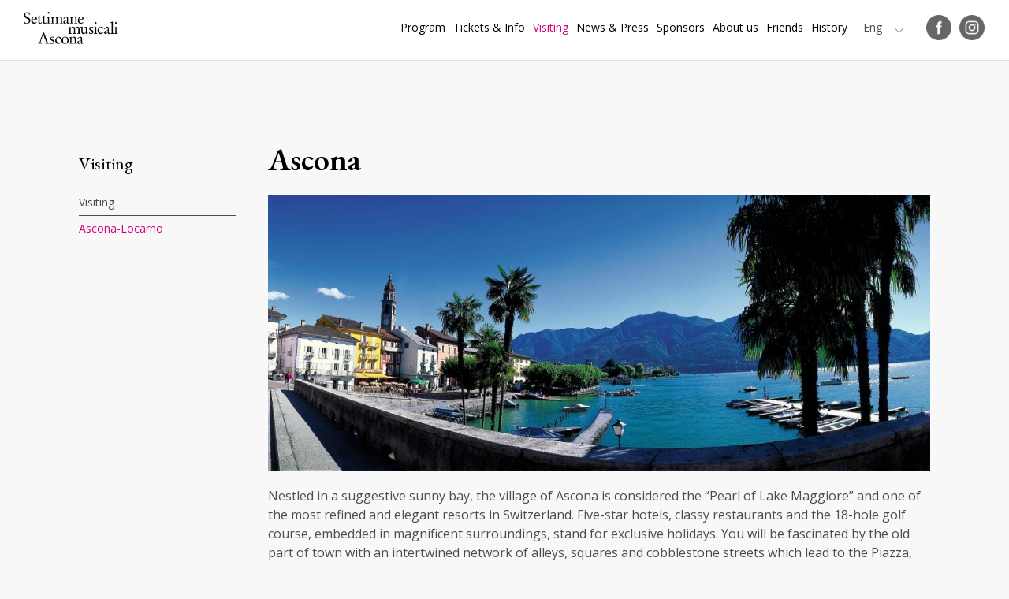

--- FILE ---
content_type: text/html
request_url: https://settimane-musicali.ch/Eng/Ascona-9faad300?MasterId=g1_585
body_size: 67399
content:
<!DOCTYPE html PUBLIC "-//W3C//DTD XHTML 1.0 Transitional//EN" "http://www.w3.org/TR/xhtml1/DTD/xhtml1-transitional.dtd">
<html xmlns="http://www.w3.org/1999/xhtml"><head>






<meta http-equiv="Content-Type" content="text/html; charset=UTF-8" />


<base href="https://settimane-musicali.ch/" />




<title>Ascona-Locarno - Settimane Musicali di Ascona</title>
<meta name="description" content="Since the founding of the Settimane Musicali of Ascona in 1946 the event represents a recurring and very much appreciated date on the annual events calendar and therefore has become an integral part of the traditions and the music entertainment panorama of the Lake Maggiore region especially and the Canton of Ticino in general." />





<meta property="og:title" content="Ascona-Locarno - Settimane Musicali di Ascona" />
<meta name="twitter:title" content="Ascona-Locarno - Settimane Musicali di Ascona" />



<meta property="og:url" content="https://settimane-musicali.ch/Eng/Ascona-9faad300" />
<meta property="og:type" content="website" />
<meta property="og:description" content="Since the founding of the Settimane Musicali of Ascona in 1946 the event represents a recurring and very much appreciated date on the annual events calendar and therefore has become an integral part of the traditions and the music entertainment panorama of the Lake Maggiore region especially and the Canton of Ticino in general." />
<meta name="twitter:description" content="Since the founding of the Settimane Musicali of Ascona in 1946 the event represents a recurring and very much appreciated date on the annual events calendar and therefore has become an integral part of the traditions and the music entertainment panorama of the Lake Maggiore region especially and the Canton of Ticino in general." />

<meta property="og:image" content="https://settimane-musicali.ch/imgcache/8_54baff3a7e5/1695_600_0_b6a0d51f27.png" />
<meta property="og:image:secure_url" content="https://settimane-musicali.ch/imgcache/8_54baff3a7e5/1695_600_0_b6a0d51f27.png" />
<meta property="og:image:width" content="600" />
<meta property="og:image:height" content="600" />
<meta name="twitter:image" content="https://settimane-musicali.ch/imgcache/8_54baff3a7e5/1695_600_0_b6a0d51f27.png" />


<meta name="keywords" content="" />

<link rel="shortcut icon" type="image/ico" href="./imgcache/8_8710fa12fa4/1798_64_64_1c62bbaeb0.ico" />




        
        <style type="text/css">

        

        .Menu_c14082_1 > ul > li,
         .Menu_c14082_2 > ul > li,
         .Menu_c14082_3 > ul > li {
            position: relative;
        }

        .Menu_c14082_1 > ul > li {
            float: left;
        }
        
         .Menu_c14082_2 > ul {
            position: absolute;
        }

        

        .Menu_c14082_1 > ul > li > div,
         .Menu_c14082_2 > ul > li > div,
         .Menu_c14082_3 > ul > li > div {
            display: none;
        }        
                    
        .Menu_c14082_1 > ul > li:hover > div {
            display: block;
        }

         .Menu_c14082_2 > ul > li:hover > div {
            display: block;
            position: absolute;
            left: 100%;
            top: 0;
        }

         .Menu_c14082_3 > ul > li:hover > div {
            display: block;
            position: absolute;
            left: 100%;
            top: 0;
        }



        
        </style>
                
        <style type="text/css">

        .Menu_c14082_1 * {
            margin: 0px;
            padding: 0px;
            border: 0px;
            list-style-type: none;
        }
        
        .Menu_c14082_1 > ul > li > a,
        .Menu_c14082_1 > ul > li > span,
        .Menu_c14082_1 > ul > li > h1, 
        .Menu_c14082_1 > ul > li > h2, 
        .Menu_c14082_1 > ul > li > h3, 
        .Menu_c14082_1 > ul > li > h4, 
        .Menu_c14082_1 > ul > li > h5, 
        .Menu_c14082_1 > ul > li > h6,
        .Menu_c14082_2 > ul > li > a, 
        .Menu_c14082_2 > ul > li > span, 
        .Menu_c14082_2 > ul > li > h1, 
        .Menu_c14082_2 > ul > li > h2, 
        .Menu_c14082_2 > ul > li > h3, 
        .Menu_c14082_2 > ul > li > h4, 
        .Menu_c14082_2 > ul > li > h5, 
        .Menu_c14082_2 > ul > li > h6,
        .Menu_c14082_3 > ul > li > a, 
        .Menu_c14082_3 > ul > li > span, 
        .Menu_c14082_3 > ul > li > h1, 
        .Menu_c14082_3 > ul > li > h2, 
        .Menu_c14082_3 > ul > li > h3, 
        .Menu_c14082_3 > ul > li > h4, 
        .Menu_c14082_3 > ul > li > h5, 
        .Menu_c14082_3 > ul > li > h6 {
            display: inline-block;
            position: relative;
        }

        .Menu_c14082_1 {
            z-index: 1;
        }
        .Menu_c14082_2 {
            z-index: 2;
        }
        .Menu_c14082_3 {
            z-index: 3;
        }
        
        .Menu_c14082_1 > ul {
            z-index: 1;
        }
        .Menu_c14082_2 > ul {
            z-index: 2;
        }
        .Menu_c14082_3 > ul {
            z-index: 3;
        }
        
        
        </style>
                
        <style type="text/css">

        .Menu_c14288_1 * {
            margin: 0px;
            padding: 0px;
            border: 0px;
            list-style-type: none;
        }
        
        .Menu_c14288_1 > ul > li > a,
        .Menu_c14288_1 > ul > li > span,
        .Menu_c14288_1 > ul > li > h1, 
        .Menu_c14288_1 > ul > li > h2, 
        .Menu_c14288_1 > ul > li > h3, 
        .Menu_c14288_1 > ul > li > h4, 
        .Menu_c14288_1 > ul > li > h5, 
        .Menu_c14288_1 > ul > li > h6,
        .Menu_c14288_2 > ul > li > a, 
        .Menu_c14288_2 > ul > li > span, 
        .Menu_c14288_2 > ul > li > h1, 
        .Menu_c14288_2 > ul > li > h2, 
        .Menu_c14288_2 > ul > li > h3, 
        .Menu_c14288_2 > ul > li > h4, 
        .Menu_c14288_2 > ul > li > h5, 
        .Menu_c14288_2 > ul > li > h6,
        .Menu_c14288_3 > ul > li > a, 
        .Menu_c14288_3 > ul > li > span, 
        .Menu_c14288_3 > ul > li > h1, 
        .Menu_c14288_3 > ul > li > h2, 
        .Menu_c14288_3 > ul > li > h3, 
        .Menu_c14288_3 > ul > li > h4, 
        .Menu_c14288_3 > ul > li > h5, 
        .Menu_c14288_3 > ul > li > h6 {
            display: inline-block;
            position: relative;
        }

        .Menu_c14288_1 {
            z-index: 1;
        }
        .Menu_c14288_2 {
            z-index: 2;
        }
        .Menu_c14288_3 {
            z-index: 3;
        }
        
        .Menu_c14288_1 > ul {
            z-index: 1;
        }
        .Menu_c14288_2 > ul {
            z-index: 2;
        }
        .Menu_c14288_3 > ul {
            z-index: 3;
        }
        
        
        </style>
                
        <style type="text/css">

        .Menu_c8994_1 * {
            margin: 0px;
            padding: 0px;
            border: 0px;
            list-style-type: none;
        }
        
        .Menu_c8994_1 > ul > li > a,
        .Menu_c8994_1 > ul > li > span,
        .Menu_c8994_1 > ul > li > h1, 
        .Menu_c8994_1 > ul > li > h2, 
        .Menu_c8994_1 > ul > li > h3, 
        .Menu_c8994_1 > ul > li > h4, 
        .Menu_c8994_1 > ul > li > h5, 
        .Menu_c8994_1 > ul > li > h6,
        .Menu_c8994_2 > ul > li > a, 
        .Menu_c8994_2 > ul > li > span, 
        .Menu_c8994_2 > ul > li > h1, 
        .Menu_c8994_2 > ul > li > h2, 
        .Menu_c8994_2 > ul > li > h3, 
        .Menu_c8994_2 > ul > li > h4, 
        .Menu_c8994_2 > ul > li > h5, 
        .Menu_c8994_2 > ul > li > h6,
        .Menu_c8994_3 > ul > li > a, 
        .Menu_c8994_3 > ul > li > span, 
        .Menu_c8994_3 > ul > li > h1, 
        .Menu_c8994_3 > ul > li > h2, 
        .Menu_c8994_3 > ul > li > h3, 
        .Menu_c8994_3 > ul > li > h4, 
        .Menu_c8994_3 > ul > li > h5, 
        .Menu_c8994_3 > ul > li > h6 {
            display: inline-block;
            position: relative;
        }

        .Menu_c8994_1 {
            z-index: 1;
        }
        .Menu_c8994_2 {
            z-index: 2;
        }
        .Menu_c8994_3 {
            z-index: 3;
        }
        
        .Menu_c8994_1 > ul {
            z-index: 1;
        }
        .Menu_c8994_2 > ul {
            z-index: 2;
        }
        .Menu_c8994_3 > ul {
            z-index: 3;
        }
        
        
        </style>
                
        <style type="text/css">

        

        .Menu_c16414_1 > ul > li,
         .Menu_c16414_2 > ul > li,
         .Menu_c16414_3 > ul > li {
            position: relative;
        }

        .Menu_c16414_1 > ul > li {
            float: left;
        }
        
         .Menu_c16414_2 > ul {
            position: absolute;
        }

        

        .Menu_c16414_1 > ul > li > div,
         .Menu_c16414_2 > ul > li > div,
         .Menu_c16414_3 > ul > li > div {
            display: none;
        }        
                    
        .Menu_c16414_1 > ul > li:hover > div {
            display: block;
        }

         .Menu_c16414_2 > ul > li:hover > div {
            display: block;
            position: absolute;
            left: 100%;
            top: 0;
        }

         .Menu_c16414_3 > ul > li:hover > div {
            display: block;
            position: absolute;
            left: 100%;
            top: 0;
        }



        
        </style>
                
        <style type="text/css">

        .Menu_c16414_1 * {
            margin: 0px;
            padding: 0px;
            border: 0px;
            list-style-type: none;
        }
        
        .Menu_c16414_1 > ul > li > a,
        .Menu_c16414_1 > ul > li > span,
        .Menu_c16414_1 > ul > li > h1, 
        .Menu_c16414_1 > ul > li > h2, 
        .Menu_c16414_1 > ul > li > h3, 
        .Menu_c16414_1 > ul > li > h4, 
        .Menu_c16414_1 > ul > li > h5, 
        .Menu_c16414_1 > ul > li > h6,
        .Menu_c16414_2 > ul > li > a, 
        .Menu_c16414_2 > ul > li > span, 
        .Menu_c16414_2 > ul > li > h1, 
        .Menu_c16414_2 > ul > li > h2, 
        .Menu_c16414_2 > ul > li > h3, 
        .Menu_c16414_2 > ul > li > h4, 
        .Menu_c16414_2 > ul > li > h5, 
        .Menu_c16414_2 > ul > li > h6,
        .Menu_c16414_3 > ul > li > a, 
        .Menu_c16414_3 > ul > li > span, 
        .Menu_c16414_3 > ul > li > h1, 
        .Menu_c16414_3 > ul > li > h2, 
        .Menu_c16414_3 > ul > li > h3, 
        .Menu_c16414_3 > ul > li > h4, 
        .Menu_c16414_3 > ul > li > h5, 
        .Menu_c16414_3 > ul > li > h6 {
            display: inline-block;
            position: relative;
        }

        .Menu_c16414_1 {
            z-index: 1;
        }
        .Menu_c16414_2 {
            z-index: 2;
        }
        .Menu_c16414_3 {
            z-index: 3;
        }
        
        .Menu_c16414_1 > ul {
            z-index: 1;
        }
        .Menu_c16414_2 > ul {
            z-index: 2;
        }
        .Menu_c16414_3 > ul {
            z-index: 3;
        }
        
        
        </style>
        



<link href="css.php?tipo=body_body,link,span,testi&amp;substalign=%3Dcenter&amp;h1=titolo&amp;h2=titoletto&amp;rif=2e557b34fe" rel="stylesheet" type="text/css" />







<script language="javascript" type="text/javascript" src="https://settimane-musicali.ch/popcal_js/j/brw.js"></script>
<script language="javascript" type="text/javascript" src="https://settimane-musicali.ch/popcal_js/j/go.js"></script>
<script language="javascript" type="text/javascript" src="https://settimane-musicali.ch/popcal_js/j/functions.js"></script>

<script language="javascript" type="text/javascript">


var fd_lng = "4";
var fd_node = "318";
var fd_url2suppl = "&MasterId=g1_585";
var fd_wmaxgalle = "600";
var fd_hmaxgalle = "600";
var Indi_Popup_Da_Modello = 0;

</script>
<script language="javascript" src="https://settimane-musicali.ch/sitejs_static.js?v=1718973137" type="text/javascript"></script>




<script language="javascript" type="text/javascript">
//<![CDATA[


        var myTendina14083_c;
        var myOptions14083_c;

        function chiudiCambiaLingua14083_c(evt) 
        {
            var ev = evt || window.event;
            var el = evt.target || event.srcElement;
            var trovato = false;
            while (el.parentNode) {
                if (el==myTendina14083_c) {
                    trovato = true;
                    break;
                }
                el = el.parentNode;
            }

            if (!trovato) {
                myOptions14083_c.style.display = 'none';
            }
        }

        function toggleCambiaLingua14083_c() 
        {
            myOptions14083_c.style.display = (myOptions14083_c.style.display=='none')?'inline':'none';
            resizeCambiaLingua14083_c();
        }
        
        function resizeCambiaLingua14083_c() 
        {
			if (myTendina14083_c) {
				var pos;
				try {
					pos = GetXYWH(myTendina14083_c);
				} catch(e) {
					pos = window.AssoloUtils.GetXYWH(myTendina14083_c);
				}
				myOptions14083_c.style.position = 'absolute';
				myOptions14083_c.style.left = pos[0]+'px';
				myOptions14083_c.style.top = (pos[1]+pos[3])+'px';
			}
        }

        function mouseoverCambiaLingua14083_c(evt) 
        {
            var ev = evt || window.event;
            var el = evt.target || event.srcElement;
        
            while (el.parentNode) {
                if (el.className=="SelLingua-Off") {
                    el.className="SelLingua-On";
                    break;
                }
                el = el.parentNode;
            }

            ev.cancelBubble = true;
            if (ev.stopPropagation) ev.stopPropagation();
            ev.returnValue=false;
            return false;
        }

        function mouseoutCambiaLingua14083_c(evt) 
        {
            var ev = evt || window.event;
            var el = evt.target || event.srcElement;
        
            while (el.parentNode) {
                if (el.className=="SelLingua-On") {
                    el.className="SelLingua-Off";
                    break;
                }
                el = el.parentNode;
            }

            ev.cancelBubble = true;
            if (ev.stopPropagation) ev.stopPropagation();
            ev.returnValue=false;
            return false;
        }

        function initCambiaLingua14083_c() 
        {
            myOptions14083_c = document.createElement('div');
            myOptions14083_c.className = "SelLinguaOpzioni";
            myOptions14083_c.style.display = 'none';
            myOptions14083_c.innerHTML = "<a class='SelLingua-On'  href='Eng/Ascona-9faad300?id_item=0&amp;setLngCookie=1&amp;MasterId=g1_585' target='_self'><div class=''>Eng</div></a><a class='SelLingua-Off'  href='Fra/Ascona-c02f4200?id_item=0&amp;setLngCookie=1&amp;MasterId=g1_585' target='_self'><div class=''>Fra</div></a><a class='SelLingua-Off'  href='Deu/Ascona-9f013700?id_item=0&amp;setLngCookie=1&amp;MasterId=g1_585' target='_self'><div class=''>Deu</div></a><a class='SelLingua-Off'  href='Ascona?id_item=0&amp;setLngCookie=1&amp;MasterId=g1_585' target='_self'><div class=''>Ita</div></a>";
            document.body.appendChild(myOptions14083_c);
            
            var curEl = myOptions14083_c.firstChild;
            while (curEl) {
                if (curEl.className == 'SelLingua-Off') 
                {
                    if (curEl.addEventListener) curEl.addEventListener('mouseover', mouseoverCambiaLingua14083_c, false);
                    else if (curEl.attachEvent) curEl.attachEvent('onmouseover', mouseoverCambiaLingua14083_c );

                    if (curEl.addEventListener) curEl.addEventListener('mouseout', mouseoutCambiaLingua14083_c, false);
                    else if (curEl.attachEvent) curEl.attachEvent('onmouseout', mouseoutCambiaLingua14083_c );
                }
                curEl = curEl.nextSibling;
            }
            
            myTendina14083_c = document.getElementById("CambiaLinguaTendina14083_c");
            resizeCambiaLingua14083_c();
        }

        if (window.attachEvent) window.attachEvent('onresize', resizeCambiaLingua14083_c);
        else if (window.addEventListener) window.addEventListener('resize', resizeCambiaLingua14083_c, true);

        if (window.attachEvent) window.attachEvent('onload', initCambiaLingua14083_c );
        else if (window.addEventListener) window.addEventListener('load', initCambiaLingua14083_c, true);

        if (document.attachEvent) document.attachEvent('onclick', chiudiCambiaLingua14083_c);
        else if (document.addEventListener) document.addEventListener('click', chiudiCambiaLingua14083_c, true);


var CMS_window = false;
function CMS_open(url)
{
	try {
		if (CMS_window) {
			CMS_window.close();
		}
	} catch (err) {
	}
	CMS_window = window.open(url,'CMS');
}

function submitform(nomeform){
  form=document.querySelector('form[name='+nomeform+']');
  continua=true;
  conoffset=1;
  if (0){
    if (form.cb_cglette==undefined){
      cb=document.getElementById('cb_cglette');
      conoffset=0;
    }
    else
      cb=form.cb_cglette;
    if (!cb.checked){
      alert(g2popuptesto);
      continua=false;
    }
  }
  if ((continua) && (conoffset)){
    form.pXO.value=XOffset();
    form.pYO.value=YOffset();
  }
  return continua;
}














//]]>

</script>



<meta name="google-site-verification" content="jfLfJNDY7p8VPEOkgTzG1uKQymtwS424bK6iOgcGqAs" />
<!-- Google Tag Manager -->
<script>(function(w,d,s,l,i){w[l]=w[l]||[];w[l].push({'gtm.start':
new Date().getTime(),event:'gtm.js'});var f=d.getElementsByTagName(s)[0],
j=d.createElement(s),dl=l!='dataLayer'?'&l='+l:'';j.async=true;j.src=
'https://www.googletagmanager.com/gtm.js?id='+i+dl;f.parentNode.insertBefore(j,f);
})(window,document,'script','dataLayer','GTM-PNBD282G');</script>
<!-- End Google Tag Manager -->
<meta name="viewport" content="width=device-width, initial-scale=1.0, minimum-scale=1.0, maximum-scale=1.0">
<meta name="google-site-verification" content="t-QCZAv_vQ1LuEGyf8dRrG-TXENEJ2PaNaVblMahOnI" />
<script type="text/javascript" src="https://ajax.googleapis.com/ajax/libs/jquery/1/jquery.min.js"></script>
<script type="text/javascript" src="jquery.scrollintoview.min.js"></script>
<link href="https://fonts.googleapis.com/css?family=EB+Garamond:400,400i,600|Open+Sans:400,400i,700" rel="stylesheet">
<script type="text/javascript">
function faiClick() {
	 var el = document.getElementById('mainmenu');
         el.className = (el.className == "MenuOpened")?"MenuClosed":"MenuOpened";
	 var el = document.getElementById('pagebody');
         el.className = (el.className == "bodyFixed")?"body":"bodyFixed";
}
function attaccaClick() {
	var el = document.getElementById('nav-icon');
	if (el) {
		try {
			el.addEventListener('click', faiClick, true);
		} catch(err) {
			el.attachEvent('onclick', faiClick);
		}
}
}
try {
	document.addEventListener('load', attaccaClick, true);
} catch(err) {
	document.attachEvent('onload', attaccaClick);
}


function faiParalax(){
    var x = document.documentElement.scrollTop || document.body.scrollTop,
		transY = (x * 0.5), 
		scale = 1 + (x * 0.0003),
		transform = 'translateY('+transY+'px) translate3d(0,0,0)', 
		el = document.querySelector('.ZonaBannerHome');

	el.style.transform = el.style.msTransform = el.style.WebkitTransform = el.style.MozTransform = transform;
}
try {
	window.addEventListener('scroll', faiParalax, true);
} catch(err) {
	window.attachEvent('onscroll', faiParalax);
}

window.addEventListener("scroll", function() {
 var classeTag = 'BackTopBtHidden';
 var classeScroll = 'BackTopBt';
 var scrollOffset = 600;
 var windowpos = document.documentElement.scrollTop ||document.body.scrollTop;
 var c = document.getElementsByClassName(classeTag);
 if (c && c[0]) {
  if (c[0].classList) {
   if (windowpos > scrollOffset) {
    c[0].classList.add(classeScroll);
   } else {
    c[0].classList.remove(classeScroll);
   }   
  } else {
   if (windowpos > scrollOffset) {
    c[0].className += ' '+classeScroll;
   } else {
    c[0].className.replace(new RegExp(classeScroll + ' *', 'g'), '');
   }
  }
 } 
});

function initbackToTopBtn() 
{
	var menu = document.getElementById('backToTopBtn');
	if (menu) {
		if (menu.addEventListener) {
			menu.addEventListener('click', clickEffettoScroll, true);
		} else if (menu.attachEvent) {
			menu.attachEvent('onclick', clickEffettoScroll );
		}
	}
}

function clickEffettoScroll(e)
{
	var el = e.target || event.srcElement;
	
	if (e.preventDefault)
		e.preventDefault();

	$('a[name=top]').scrollintoview({ duration: 'slow' });
}


if (window.addEventListener) {
  window.addEventListener('load', initbackToTopBtn, true);
} else if (window.attachEvent) {
  window.attachEvent('onload', initbackToTopBtn );
}
</script>

<style>
.TopMenuTable, .ListSponsor, .ProgrammaTabDiv, .Programma2Col {box-sizing:border-box;}
.DetProgramImg, .OggListProgramImg, .OggListApprofondimentiImg {align-items:center;}
.OggListProgramContinua a, .ApprofondimentiTabDiv, .ApprofondimentiTabDiv .OggListApprofondimentiImg img, 
a.DetProgramBackLink, a.DetProgramTicketLink, a.DetProgramPrintLink, .ProgrammaTabDiv, .Programma2Col {transition:all 0.3s ease;}
.textfield_form, .textarea_form {box-sizing:border-box;}
.textarea_form {resize: vertical;}
input {outline:0;}
.ZonaBannerHome {height:70vh;}
.FooterAbout:before {content:"About us"; font-weight:bold; color:#FFF;}
span.titolo, span.titoletto, span.titoletto_corsivo {display:block;}
.ZonaCoreDettaglio iframe {width:100% !important; height:100% !important; position:absolute; top:0px; left:0px;}
.ListSearch {background-position:8px center;}
.SuboSponsor:first-child:before {content:" ";}
.OggSponsor, .SuboSponsor {mix-blend-mode:multiply; -webkit-filter: grayscale(1); filter: grayscale(1);}
.GalleFigure a {align-items:center;}
a {outline:0; -webkit-transition: .25s ease-in-out; -moz-transition: .25s ease-in-out; -o-transition: .25s ease-in-out; transition: .25s ease-in-out;}
.OggListProgramImg img, .DetProgramImg img {flex-basis:100%;}
.Video > div, .youtube {align-items:center;}
.youtube:empty {display:none;}

.OggListProgramPiemontesi:before, .OggListProgramSpecial:before {content:" ";}
.ProgrammaTabDiv .OggListProgramPiemontesi:before, .ProgrammaTabDiv .OggListProgramSpecial:before {transition:all 0.3s ease;}
.OggListProgramPiemontesi:before {opacity:0.12;}
.OggListProgramSpecial:before {opacity:0.04;}


#nav-icon {-webkit-transition: .5s ease-in-out; -moz-transition: .5s ease-in-out; -o-transition: .5s ease-in-out; transition: .5s ease-in-out;}
#nav-icon span {-webkit-transition: .25s ease-in-out; -moz-transition: .25s ease-in-out; -o-transition: .25s ease-in-out; transition: .25s ease-in-out;}
#nav-icon.open span:nth-child(1), #nav-icon.open span:nth-child(4) {left: 50%;}


.PannBtOpen:after, .PannBtClose:after {content:" ";}

.FooterSocial a img {filter:invert(1000);}

.SelLinguaOpzioni {position:fixed !important;}

.ItemProgramma *, .ItemProgrammaPrimoPiano *, .ItemNews * {-webkit-transition: .25s ease-in-out; -moz-transition: .25s ease-in-out; -o-transition: .25s ease-in-out; transition: .25s ease-in-out;}

.LogoHome24:after {content:" "; mix-blend-mode: multiply;}
.LogoHome24 > tbody {mix-blend-mode: normal;}

a.btHomeRosa, a.btNero {background-position:calc(100% - 40px) center;}
a.btHomeRosa:hover, a.btNero:hover {background-position:calc(100% - 20px) center;}

.ConcertiPassati {filter: grayscale(1); opacity:0.5;}



@media (max-width:1280px) {
.ZonaBannerHome24 {margin-top:75px;}
.Logo {width:120px; margin-left:0px;}
.M1Li1 {font-size:14px; line-height:22px; margin-left:10px;}
.SelLingua {font-size:14px; line-height:22px; margin-left:20px;}
.SelLinguaOpzioni {padding:10px 15px; top:14px !important; font-size:14px; line-height:22px;}

.FooterTab > tbody > tr {flex-wrap:wrap; gap:30px;}
.FooterLogo {flex-basis:100%;}
.FooterContatto, .FooterInfo, .FooterAbout {flex-basis:calc(33.333% - 20px); flex-grow:0;}
}

@media (max-width:1080px) {

.ZonaBannerHome24 {margin-top:70px;}
.bodyFixed {overflow:hidden;}
.ZonaHeader {padding:15px 0 15px 0;}

.BtMenu {display:block;}
.Menu, .SelLingua, .Socials {display:none;}
.MenuSmart {display:block;}
.MenuOpened .ZonaHeaderScroll, .MenuOpened .ZonaHeaderFixed {background:#4c4c4c; bottom:0px; overflow:auto; top:0px; position:fixed;}
.MenuOpened .ZonaHeaderScroll, .MenuOpened .ZonaHeaderFixed {margin-bottom:0px;}
.MenuOpened .Logo img {-webkit-filter: invert(1); filter: invert(1);}

.ZonaColSx, .ZonaColDx, .ZonaCore2Col {display:block; float:left;}
.ZonaColDx, .ZonaCore2Col {width:calc(100% - 200px);}
.ZonaColDx {padding-left:200px;}
.ProgrammaTabDiv, .ProgrammaTabDiv:hover, .Programma2Col {width:33.33%; min-height:420px; margin-bottom:0px;}
.ZonaVideoHome .TabContent2Col > tbody > tr > td:nth-child(1) > div.testo, .ZonaVideoHome .TabContent2Col > tbody > tr > td:nth-child(2) > div.testo {padding:40px 30px 0 30px; margin:0px}

.Galle22 {width:auto; margin:0 20px;}
.Galle22 > div:first-child, .Galle22 > div:first-child > div {height:580px !important;}

.ItemProgrammaspecial > tbody > tr:nth-child(1) {flex-basis:50%;}
.ItemProgrammaspecial > tbody > tr:nth-child(2) {flex-basis:50%;}
.ItemProgrammaPrimoPiano .ObjListNewsImgCont {padding:50% 0px;}
}

@media (max-width:820px) {
h1, h2, .titolo, .titoletto, .titoletto_corsivo, .OggListProgramFilettoBig h1, .OggListProgramNomi h2 {font-size:26px; line-height:30px;}
.ZonaCore, .ZonaCoreHome, .ZonaBannerDett {margin-top:70px;}
.ZonaColSx, .ZonaColDx, .ZonaCore2Col {display:block; width:100%; padding:0 0 40px 0;}
.ProgrammaTabDiv, .ProgrammaTabDiv:hover {width:50%; min-height:420px; margin-bottom:0px;}
.DetProgramButtons {position:fixed; left:0px; bottom:0px; right:0px; z-index:10; background:#FFF; padding:15px 15px 10px 15px; border-top:1px solid #CCC;}
.DetProgramButtons > table > tbody > tr {display:block; text-align:center;}
.DetProgramButtons > table > tbody > tr > td {display:inline-block; margin:0 20px;}
.DetProgramButtons > table > tbody > tr > td:last-child {float:right;}
.OggDetProgramBtTd {padding:0px; width:30px; height:auto;}
.OggDetProgramBt {white-space:normal; font-size:0px !important; width:30px; line-height:30px;}
.DetProgramSaveBt {font-size:0px !important; width:30px; line-height:30px; padding:0px; background-size: 30px;}
.DetProgramButtons > table > tbody > tr > td:last-child {float:none;}
.DetProgramImg {margin-bottom:10px;}
.DetProgramFilettoBig {padding-top:6px; border-top:1px solid; margin-top:24px;}
.DetProgramFilettoSmall {margin-top:15px; padding-top:20px;}
.OggDetProgramBt a {background-size:30px !important; opacity:0.7;}
.OggListProgramNomi h2 sup, .OggDetProgramNomi h2 sup {font-size:15px; line-height:28px;}
.OutTabDocumenti {width:47%;}
.ListSponsor {width:33.33%;}
.ListSponsorDiv .ListSponsor:nth-child(5n) {border-right-style: solid;}
.ListSponsorDiv .ListSponsor:nth-child(3n) {border-right-style: none;}
.ApprofondimentiTabDiv {width:100%; margin:0 0 20px 0;}
.DetProgramFilettoSmall {padding-top:10px;}
.ZonaVideoHome .TabContent2Col > tbody > tr > td:nth-child(1) > div.testo, .ZonaVideoHome .TabContent2Col > tbody > tr > td:nth-child(2) > div.testo {padding:20px 30px 0 30px; margin:0px}
.DetProgramData > table > tbody > tr:last-child {margin-right:15px;}
.OggDetProgramInfo p {font-size:13px; line-height:15px; bottom:-64px;}

.Galle22 {width:auto; margin:0 20px;}
.Galle22 > div:first-child, .Galle22 > div:first-child > div {height:500px !important;}

.FooterTab > tbody > tr {justify-content:center; text-align:center;}
.FooterContatto, .FooterInfo, .FooterAbout, .FooterSocial {flex-basis:100%;}

.Item3Col {flex-basis:calc(50% - 12px);}

.ItemProgrammaspecial > tbody > tr:nth-child(1) {flex-basis:100%;}
.ItemProgrammaspecial > tbody > tr:nth-child(2) {flex-basis:100%;}
.ItemProgrammaPrimoPiano .ObjListNewsImgCont {padding:35% 0px;}
}

@media (max-width:480px) {
.ProgrammaTabDiv, .ProgrammaTabDiv:hover {width:100%; padding:5% 5% 15% 5%;}
.Programma2Col, .Programma2Col:hover {width:100%; padding:5% 5% 15% 5%;}
.ProgrammaTabDiv:nth-child(even) {background:rgba(0,0,0,0.05);}
.OggListProgramContinua a {border:none !important;}
.OggListProgramContinua a:hover {background:rgba(0,0,0,0.1);}
.DetProgramImg {padding:30% 0 30% 0;}
.ZonaBannerHome {height:90vh;}
.LogoHome, .LogoHome24 {width:240px; padding:20px; height:240px; font-size:16px; line-height:18px; margin-top:16vh;}
.LogoHomeEdizione {width:140px; font-size:30px; line-height:24px;}
.LogoHomeEdizione sup {font-size:14px; line-height:14px;}
.LogoHomeEdizioneLabel {padding-left:36px;}
.LogoHomeEdizioneSpecial {font-size:14px; line-height:14px; padding:4px 8px; margin-right:0px;}
.LogoHome24 .LogoHomeImg {padding-bottom: 15px; padding-top: 25px;}

.LogoHomeImg {padding-top:15px;}
.LogoHomeDate {width:103px;}
.LogoHomeDate p:nth-child(2) {margin-left:-18px;}
.FooterLingue, .FooterAbout, .FooterInfo, .FooterSocial {display:block; width:100%; float:none; padding:0 0 20px 0; border-bottom:1px solid #777777;}
.FooterAsconaLocarno {padding-bottom:20px;}
.FooterCopyright {margin-top:0px;}
.OutTabDocumenti {width:100%; margin:0px; padding-bottom:15px;}
.ListSponsor {width:50%;}
.ListSponsorDiv .ListSponsor:nth-child(5n), .ListSponsorDiv .ListSponsor:nth-child(3n) {border-right-style: solid;}
.ListSponsorDiv .ListSponsor:nth-child(2n) {border-right-style: none;}
.M2Titoletto {padding:0px}
.DetProgramData > table > tbody > tr, .DetProgramData > table > tbody > tr:last-child {float:none; max-width:100%; padding:0px;}
.OggDetProgramInfo p {transform:rotate(0deg); border:none; padding:0px; margin:15px 0 15px 0; position:static; font-size:14px; line-height:17px; }
.ZonaVideoHome .TabContent2Col > tbody > tr > td {width:100%;}
.ZonaVideoHome .TabContent2Col > tbody > tr > td:nth-child(1) > div.testo, .ZonaVideoHome .TabContent2Col > tbody > tr > td:nth-child(2) > div.testo {padding:30px; margin:0px;}
.ZonaCoreHome {margin-bottom:0px;}
.TabContent2Video > tbody > tr {float:none; width:auto;}
.ZonaNwlHome table, .ZonaNwlHome tbody, .ZonaNwlHome tr, .ZonaNwlHome td {display:block;}
.OggListProgramFilettoBig {margin-top:10px;}
.ZonaNwlHome * {text-align:center !important;}
.ZonaNwlHome a.btNero {margin-top:20px;}

.Galle22 > div:first-child, .Galle22 > div:first-child > div {height:260px !important;}

.Item3Col {flex-basis:100%;}

a.btHomeRosa, a.btNero {display:block !important; margin-bottom:4px;}

.BtHome {position:static; padding-bottom:40px;}
.ItemProgrammaPrimoPiano .OggListProgramFilettoBig h2 {font-size: 20px; line-height: 24px; margin-bottom: 0px;}
.OggListProgramCatImg {width: 48px;}
.ItemProgrammaspecial .OggListProgramCatImg {bottom: 15px; right: 15px;}

.SpacingEls > tbody > tr > td {padding-bottom:20px;}
}
</style>







</head>
<body class="body" id="pagebody">
<!-- Google Tag Manager (noscript) -->
<noscript><iframe src="https://www.googletagmanager.com/ns.html?id=GTM-PNBD282G"
height="0" width="0" style="display:none;visibility:hidden"></iframe></noscript>
<!-- End Google Tag Manager (noscript) --><div class="">
<a name="top"></a>

<!-- tsl_albero.1111.tab_* --><table width="100%" cellpadding="0" cellspacing="0" border="0" align="center">
<tr><!-- () ds_corpi.257.c_* --><td valign="top" class="MenuClosed" id="mainmenu">
<div class="ZonaHeaderFixed"><!-- ds_corpi.257.tab_* --><table width="100%" cellpadding="0" cellspacing="0" border="0">
<tr><!-- () ds_corpi.258.c_* --><td valign="top">
<div class="ZonaHeader"><!-- ds_corpi.258.tabcont_* --><table width="100%" cellspacing="0" cellpadding="0" border="0">
<tr>
<!-- ts2_contents.5638.td_* --><td width="100%" cellpadding="0" cellspacing="0" border="0">
<a name="p5550"></a>

<!-- ts2_contents.5550.tab_* --><table width="100%" cellspacing="0" cellpadding="0" border="0">
<tr>  <!-- ds_paragrafi.13777.* --><td><div class="Logo"><a href="80th-Edition?MasterId=g1_585" target="_self"><img src="./imgcache/8_3a63401a1aa/1523_400_136_b3457d4e46.png" width="400" height="136" alt=""  border="0" /></a></div></td>
    <!-- ds_paragrafi.14082.* --><td><div class="Menu"><div class='Menu_c14082_1'><ul class="M1Ul1"><li class="M1Li1"  id='Menu_c14082_item_399' ><a href="Program-80edition?MasterId=g1_585" class="M1Link1Off">Program</a></li><li class="M1Li1"  id='Menu_c14082_item_389' ><a href="Eng/Tickets-Info-c7a69100?MasterId=g1_585" class="M1Link1Off">Tickets &amp; Info</a></li><li class="M1Li1"  id='Menu_c14082_item_391' ><a href="Eng/Visiting-424ede00?MasterId=g1_585" class="M1Link1On">Visiting</a></li><li class="M1Li1"  id='Menu_c14082_item_294' ><a href="Press-Releases?MasterId=g1_585" class="M1Link1Off">News &amp; Press</a></li><li class="M1Li1"  id='Menu_c14082_item_295' ><a href="Eng/Sponsors-62da2300?MasterId=g1_585" class="M1Link1Off">Sponsors</a></li><li class="M1Li1"  id='Menu_c14082_item_289' ><a href="About-us?MasterId=g1_585" class="M1Link1Off">About us</a></li><li class="M1Li1"  id='Menu_c14082_item_320' ><a href="Eng/The-Friends-1236f700?MasterId=g1_585" class="M1Link1Off">Friends</a></li><li class="M1Li1"  id='Menu_c14082_item_290' ><a href="Eng/History-61f95c00?MasterId=g1_585" class="M1Link1Off">History</a></li></ul></div></div></td>
    <!-- ds_paragrafi.14083.* --><td width="1"><div class="SelLingua"><div id="CambiaLinguaTendina14083_c" class='SelLinguaTendina' onclick="toggleCambiaLingua14083_c();"><div class=''>Eng</div><div class='SelLinguaFreccia' style='cursor:pointer'></div></div></div></td>
    <!-- ds_paragrafi.16241.* --><td width="1"><div class="Socials"><p><a href="https://www.facebook.com/SettimaneMusicaliAscona/" target="_blank"><img title="Facebook" src="../displimg.php?id=1906" alt="Facebook" /></a><a href="https://www.instagram.com/settimanemusicaliascona/" target="_blank"><img title="Instagram" src="../displimg.php?id=1905" alt="Instagram" /></a></p></div></td>
    <!-- ds_paragrafi.16242.* --><td width="1"><div class="BtMenu"><div id="nav-icon" onclick="this.className=(this.className=='')?'open':''">
  <span></span>
  <span></span>
  <span></span>
  <span></span>
</div></div></td>
  </tr>

</table>
</td>
</tr>
<tr>
<!-- ts2_contents.5779.td_* --><td width="100%" cellpadding="0" cellspacing="0" border="0">
<a name="p5776"></a>

<!-- ts2_contents.5776.tab_* --><table width="100%" cellspacing="0" cellpadding="0" border="0">
<tr>  <!-- ds_paragrafi.14288.* --><td><div class="MenuSmart"><div class='Menu_c14288_1'><ul><li class="MSmart1Li"  id='Menu_c14288_item_399' ><a href="Program-80edition?MasterId=g1_585" class="MSmart1LinkOff">Program</a></li><li class="MSmart1Li"  id='Menu_c14288_item_389' ><a href="Eng/Tickets-Info-c7a69100?MasterId=g1_585" class="MSmart1LinkOff">Tickets &amp; Info</a><div class="Menu_c14288_2"><ul class="MSmart2Ul" ><li class="MSmart2Li" ><a href="Eng/Tickets-Info-019c8c00?MasterId=g1_585" class="MSmart2LinkOff">Tickets &amp; Info</a></li><li class="MSmart2Li" ><a href="Tickets-and-Prices?MasterId=g1_585" class="MSmart2LinkOff">Tickets and Prices</a></li><li class="MSmart2Li" ><a href="Venues?MasterId=g1_585" class="MSmart2LinkOff">Venues</a></li><li class="MSmart2Li" ><a href="Eng/Newsletter-af032600?MasterId=g1_585" class="MSmart2LinkOff">Newsletter</a></li></ul></div></li><li class="MSmart1Li"  id='Menu_c14288_item_391' ><a href="Eng/Visiting-424ede00?MasterId=g1_585" class="MSmart1LinkOn">Visiting</a><div class="Menu_c14288_2"><ul class="MSmart2Ul" ><li class="MSmart2Li" ><a href="Eng/Visiting-bf8b2400?MasterId=g1_585" class="MSmart2LinkOff">Visiting</a></li><li class="MSmart2Li" ><a href="Eng/Ascona-9faad300?MasterId=g1_585" class="MSmart2LinkOn">Ascona-Locarno</a></li></ul></div></li><li class="MSmart1Li"  id='Menu_c14288_item_294' ><a href="Press-Releases?MasterId=g1_585" class="MSmart1LinkOff">News &amp; Press</a></li><li class="MSmart1Li"  id='Menu_c14288_item_295' ><a href="Eng/Sponsors-62da2300?MasterId=g1_585" class="MSmart1LinkOff">Sponsors</a></li><li class="MSmart1Li"  id='Menu_c14288_item_289' ><a href="About-us?MasterId=g1_585" class="MSmart1LinkOff">About us</a><div class="Menu_c14288_2"><ul class="MSmart2Ul" ><li class="MSmart2Li" ><a href="Eng/Mission-e18ec600?MasterId=g1_585" class="MSmart2LinkOff">Mission</a></li><li class="MSmart2Li" ><a href="Eng/A-Locarnese-citizen-out-in-the-wide-world-633cff00?MasterId=g1_585" class="MSmart2LinkOff">Francesco Piemontesi</a></li><li class="MSmart2Li" ><a href="The-Foundation?MasterId=g1_585" class="MSmart2LinkOff">The Foundation</a></li><li class="MSmart2Li" ><a href="Eng/Do-you-have-any-questions-974c1200?MasterId=g1_585" class="MSmart2LinkOff">Contacts</a></li></ul></div></li><li class="MSmart1Li"  id='Menu_c14288_item_320' ><a href="Eng/The-Friends-1236f700?MasterId=g1_585" class="MSmart1LinkOff">Friends</a><div class="Menu_c14288_2"><ul class="MSmart2Ul" ><li class="MSmart2Li" ><a href="Eng/Friends-of-the-Musical-Weeks-65880f00?MasterId=g1_585" class="MSmart2LinkOff">Friends</a></li><li class="MSmart2Li" ><a href="Eng/Membership-Form-35506d00?MasterId=g1_585" class="MSmart2LinkOff">Membership</a></li></ul></div></li><li class="MSmart1Li"  id='Menu_c14288_item_290' ><a href="Eng/History-61f95c00?MasterId=g1_585" class="MSmart1LinkOff">History</a><div class="Menu_c14288_2"><ul class="MSmart2Ul" ><li class="MSmart2Li" ><a href="Eng/History-8ccc4400?MasterId=g1_585" class="MSmart2LinkOff">The beginning</a></li><li class="MSmart2Li" ><a href="Eng/Highlights-dfb58800?MasterId=g1_585" class="MSmart2LinkOff">Highlights</a></li><li class="MSmart2Li" ><a href="Eng/Archive-editions-2b4f4100?MasterId=g1_585" class="MSmart2LinkOff">Archive editions</a></li></ul></div></li></ul></div></div></td>
  </tr>

</table>
</td>
</tr>
</table>
</div></td>
</tr></table>
</div></td>
</tr>
<tr><!-- () ds_corpi.252.c_* --><td valign="top" class="ZonaWhite">
<div class="ZonaCore"><!-- ds_corpi.252.tab_* --><table width="100%" style="max-width:1080px; margin:0 auto;" cellpadding="0" cellspacing="0" border="0">
<tr><!-- () ds_corpi.253.c_* --><td valign="top" colspan="2">
<div class="ZonaMenu">



</div>
</td>
</tr>
<tr><!-- () ds_corpi.254.c_* --><td valign="top" class="ZonaColSx">
<!-- ds_corpi.254.tabcont_* --><table width="100%" cellspacing="0" cellpadding="0" border="0">
<tr>
<!-- ts2_contents.3748.td_* --><td width="100%">
<a name="p3745"></a>

<!-- ts2_contents.3745.tab_* --><table width="100%" cellspacing="0" cellpadding="0" border="0">
<tr>  <!-- ds_paragrafi.8990.* --><td class="titoletto"><div class="M2Titoletto">Visiting</div></td>
  </tr>
<tr>  <!-- ds_paragrafi.8994.* --><td><div class="Menu2"><div class='Menu_c8994_1'><ul><li class="M2Li1"  id='Menu_c8994_item_349' ><a href="Eng/Visiting-bf8b2400?MasterId=g1_585" class="M2LinkOff">Visiting</a></li><li class="M2Li1"  id='Menu_c8994_item_318' ><a href="Eng/Ascona-9faad300?MasterId=g1_585" class="M2LinkOn">Ascona-Locarno</a></li></ul></div></div></td>
  </tr>

</table>
</td>
</tr>
<tr>
<td><img src="./imgcache/8_2b3e4dbe026/522_20_20_3a362dd6f2.gif" width="1" height="20" alt=""  border="0" /></td>
</tr>
</table>
</td>
<!-- () ds_corpi.260.c_* --><td valign="top" class="ZonaCore2Col">
<!-- ds_corpi.260.tabcont_* --><table width="100%" cellspacing="0" cellpadding="0" border="0">
<tr>
<!-- ts2_contents.3592.td_* --><td width="100%">
<a name="p3558"></a>

<!-- ts2_contents.3558.tab_* --><table width="100%" cellspacing="0" cellpadding="0" border="0">
<tr>  <!-- ds_paragrafi.10393.* --><td class="titolo"><h1>Ascona</h1></td>
  </tr>

</table>
</td>
</tr>
<tr>
<td><img src="./imgcache/8_2b3e4dbe026/522_20_20_3a362dd6f2.gif" width="1" height="20" alt=""  border="0" /></td>
</tr>
<tr>
<!-- ts2_contents.6098.td_* --><td width="100%">
<a name="p6098"></a>

<!-- ts2_contents.6098.tab_* --><table width="100%" cellspacing="0" cellpadding="0" border="0">
<tr>  <!-- ds_paragrafi.8442.* --><td><div class="Image"><img src="./imgcache/8_2b3e4dbe026/1012_1160_0_ee37add2ec.jpeg" width="1160" height="483" alt=""  border="0" /></div></td>
  </tr>

</table>
</td>
</tr>
<tr>
<td><img src="./imgcache/8_2b3e4dbe026/522_20_20_3a362dd6f2.gif" width="1" height="20" alt=""  border="0" /></td>
</tr>
<tr>
<!-- ts2_contents.6099.td_* --><td width="100%">
<a name="p6099"></a>

<!-- ts2_contents.6099.tab_* --><table width="100%" cellspacing="0" cellpadding="0" border="0">
<tr>  <!-- ds_paragrafi.8443.* --><td class="testo"><p>Nestled in a suggestive sunny bay, the village of Ascona is considered the &ldquo;Pearl of Lake Maggiore&rdquo; and one of the most refined and elegant resorts in Switzerland. Five-star hotels, classy restaurants and the 18-hole golf course, embedded in magnificent surroundings, stand for exclusive holidays. You will be fascinated by the old part of town with an intertwined network of alleys, squares and cobblestone streets which lead to the Piazza, the promenade along the lake, which hosts a series of events, markets and festivals, the most world-famous being the New Orleans Jazz Festival.</p></td>
  </tr>

</table>
</td>
</tr>
<tr>
<td><img src="./imgcache/8_2b3e4dbe026/522_20_20_3a362dd6f2.gif" width="1" height="20" alt=""  border="0" /></td>
</tr>
<tr>
<!-- ts2_contents.6100.td_* --><td width="100%">
<a name="p6100"></a>

<!-- ts2_contents.6100.tab_* --><table width="100%" cellspacing="0" cellpadding="0" border="0">
<tr>  <!-- ds_paragrafi.8447.* --><td height="20" width="10"><img src="./imgcache/8_s26feecd2f8a/522_20_20_3a362dd6f2.gif" width="1" height="20" alt=""  border="0" /></td>
  </tr>

</table>
</td>
</tr>
<tr>
<td><img src="./imgcache/8_2b3e4dbe026/522_20_20_3a362dd6f2.gif" width="1" height="20" alt=""  border="0" /></td>
</tr>
<tr>
<!-- ts2_contents.6101.td_* --><td width="100%">
<a name="p6101"></a>

<!-- ts2_contents.6101.tab_* --><table width="100%" cellspacing="0" cellpadding="0" border="0">
<tr>  <!-- ds_paragrafi.14130.* --><td height="1"><div class="FilettoSmall"><img src="./imgcache/8_s26feecd2f8a/522_20_20_3a362dd6f2.gif" width="20" height="1" alt=""  border="0" /></div></td>
  </tr>

</table>
</td>
</tr>
<tr>
<td><img src="./imgcache/8_2b3e4dbe026/522_20_20_3a362dd6f2.gif" width="1" height="20" alt=""  border="0" /></td>
</tr>
<tr>
<!-- ts2_contents.6102.td_* --><td width="100%">
<a name="p6102"></a>

<!-- ts2_contents.6102.tab_* --><table width="100%" cellspacing="0" cellpadding="0" border="0">
<tr>  <!-- ds_paragrafi.8443.* --><td class="testo"><h1>Locarno</h1></td>
  </tr>

</table>
</td>
</tr>
<tr>
<td><img src="./imgcache/8_2b3e4dbe026/522_20_20_3a362dd6f2.gif" width="1" height="20" alt=""  border="0" /></td>
</tr>
<tr>
<!-- ts2_contents.6103.td_* --><td width="100%">
<a name="p6103"></a>

<!-- ts2_contents.6103.tab_* --><table width="100%" cellspacing="0" cellpadding="0" border="0">
<tr>  <!-- ds_paragrafi.8442.* --><td><div class="Image"><img src="./imgcache/8_07b106bc637/970_1160_0_fe95270a5b.jpeg" width="1160" height="561" alt=""  border="0" /></div></td>
  </tr>

</table>
</td>
</tr>
<tr>
<td><img src="./imgcache/8_2b3e4dbe026/522_20_20_3a362dd6f2.gif" width="1" height="20" alt=""  border="0" /></td>
</tr>
<tr>
<!-- ts2_contents.6104.td_* --><td width="100%">
<a name="p6104"></a>

<!-- ts2_contents.6104.tab_* --><table width="100%" cellspacing="0" cellpadding="0" border="0">
<tr>  <!-- ds_paragrafi.8443.* --><td class="testo"><p>Recognised worldwide for its Film Festival, Locarno has also a strong relationship with flowers, the beautiful Camellias in particular attract many visitors. The Piazza Grande, with the typical arcades, is one of the most famous squares in Switzerland. This is the meeting place as well as the heart of the town and the main commercial and cultural activities take place here; the weekly market on Thursdays, the Moon &amp; Stars concerts and the open air film projections during the Film Festival. Going back to the Roman times, this square has been a strategically and commercially important place. There are various witnesses of the past, as for example the sanctuary of Madonna del Sasso, the Visconteo Castle with the &ldquo;Rivellino&rdquo;, a bulwark, attested as a Leonardo da Vinci work and the picturesque old town.</p></td>
  </tr>

</table>
</td>
</tr>
<tr>
<td><img src="./imgcache/8_2b3e4dbe026/522_20_20_3a362dd6f2.gif" width="1" height="20" alt=""  border="0" /></td>
</tr>
<tr>
<!-- ts2_contents.6105.td_* --><td width="100%">
<a name="p6105"></a>

<!-- ts2_contents.6105.tab_* --><table width="100%" cellspacing="0" cellpadding="0" border="0">
<tr>  <!-- ds_paragrafi.8447.* --><td height="20" width="10"><img src="./imgcache/8_s26feecd2f8a/522_20_20_3a362dd6f2.gif" width="1" height="20" alt=""  border="0" /></td>
  </tr>

</table>
</td>
</tr>
<tr>
<td><img src="./imgcache/8_2b3e4dbe026/522_20_20_3a362dd6f2.gif" width="1" height="20" alt=""  border="0" /></td>
</tr>
<tr>
<!-- ts2_contents.6106.td_* --><td width="100%">
<a name="p6106"></a>

<!-- ts2_contents.6106.tab_* --><table width="100%" cellspacing="0" cellpadding="0" border="0">
<tr>  <!-- ds_paragrafi.14130.* --><td height="1"><div class="FilettoSmall"><img src="./imgcache/8_s26feecd2f8a/522_20_20_3a362dd6f2.gif" width="20" height="1" alt=""  border="0" /></div></td>
  </tr>

</table>
</td>
</tr>
<tr>
<td><img src="./imgcache/8_2b3e4dbe026/522_20_20_3a362dd6f2.gif" width="1" height="20" alt=""  border="0" /></td>
</tr>
<tr>
<!-- ts2_contents.6107.td_* --><td width="100%">
<a name="p6107"></a>

<!-- ts2_contents.6107.tab_* --><table width="100%" cellspacing="0" cellpadding="0" border="0">
<tr>  <!-- ds_paragrafi.8443.* --><td class="testo"><h1>Brissago</h1></td>
  </tr>

</table>
</td>
</tr>
<tr>
<td><img src="./imgcache/8_2b3e4dbe026/522_20_20_3a362dd6f2.gif" width="1" height="20" alt=""  border="0" /></td>
</tr>
<tr>
<!-- ts2_contents.6109.td_* --><td width="100%">
<a name="p6109"></a>

<!-- ts2_contents.6109.tab_* --><table width="100%" cellspacing="0" cellpadding="0" border="0">
<tr>  <!-- ds_paragrafi.8442.* --><td><div class="Image"><img src="./imgcache/8_3a63401a1aa/1013_1160_0_912625fa3c.jpeg" width="1160" height="561" alt=""  border="0" /></div></td>
  </tr>

</table>
</td>
</tr>
<tr>
<td><img src="./imgcache/8_2b3e4dbe026/522_20_20_3a362dd6f2.gif" width="1" height="20" alt=""  border="0" /></td>
</tr>
<tr>
<!-- ts2_contents.6108.td_* --><td width="100%">
<a name="p6108"></a>

<!-- ts2_contents.6108.tab_* --><table width="100%" cellspacing="0" cellpadding="0" border="0">
<tr>  <!-- ds_paragrafi.8443.* --><td class="testo"><p>Brissago is a small village close to the Italian border perched between the shores of Lake Maggiore and the steep mountains rising behind the village centre. There are several characteristic hamlets, scattered along the mountainsides, from where you enjoy a breathtaking 180&deg; view. The name Brissago is also often connected with two structures of major importance: first, the islands, of which one hosts the cantonal botanic garden and secondly the Tobacco Factory, renowned for the production of high quality cigars. Ronco s/Ascona is a picturesque village on the hillside. The architectural and artistic beauties of the village centre go back to the Middle Ages.</p></td>
  </tr>

</table>
</td>
</tr>
<tr>
<td><img src="./imgcache/8_2b3e4dbe026/522_20_20_3a362dd6f2.gif" width="1" height="20" alt=""  border="0" /></td>
</tr>
<tr>
<!-- ts2_contents.6110.td_* --><td width="100%">
<a name="p6110"></a>

<!-- ts2_contents.6110.tab_* --><table width="100%" cellspacing="0" cellpadding="0" border="0">
<tr>  <!-- ds_paragrafi.8447.* --><td height="20" width="10"><img src="./imgcache/8_s26feecd2f8a/522_20_20_3a362dd6f2.gif" width="1" height="20" alt=""  border="0" /></td>
  </tr>

</table>
</td>
</tr>
<tr>
<td><img src="./imgcache/8_2b3e4dbe026/522_20_20_3a362dd6f2.gif" width="1" height="20" alt=""  border="0" /></td>
</tr>
<tr>
<!-- ts2_contents.6111.td_* --><td width="100%">
<a name="p6111"></a>

<!-- ts2_contents.6111.tab_* --><table width="100%" cellspacing="0" cellpadding="0" border="0">
<tr>  <!-- ds_paragrafi.14130.* --><td height="1"><div class="FilettoSmall"><img src="./imgcache/8_s26feecd2f8a/522_20_20_3a362dd6f2.gif" width="20" height="1" alt=""  border="0" /></div></td>
  </tr>

</table>
</td>
</tr>
<tr>
<td><img src="./imgcache/8_2b3e4dbe026/522_20_20_3a362dd6f2.gif" width="1" height="20" alt=""  border="0" /></td>
</tr>
<tr>
<!-- ts2_contents.6112.td_* --><td width="100%">
<a name="p6112"></a>

<!-- ts2_contents.6112.tab_* --><table width="100%" cellspacing="0" cellpadding="0" border="0">
<tr>  <!-- ds_paragrafi.8443.* --><td class="testo"><h1>Gambarogno</h1></td>
  </tr>

</table>
</td>
</tr>
<tr>
<td><img src="./imgcache/8_2b3e4dbe026/522_20_20_3a362dd6f2.gif" width="1" height="20" alt=""  border="0" /></td>
</tr>
<tr>
<!-- ts2_contents.6113.td_* --><td width="100%">
<a name="p6113"></a>

<!-- ts2_contents.6113.tab_* --><table width="100%" cellspacing="0" cellpadding="0" border="0">
<tr>  <!-- ds_paragrafi.8442.* --><td><div class="Image"><img src="./imgcache/8_63c3ec97826/1016_1160_0_92bd685940.jpeg" width="1160" height="561" alt=""  border="0" /></div></td>
  </tr>

</table>
</td>
</tr>
<tr>
<td><img src="./imgcache/8_2b3e4dbe026/522_20_20_3a362dd6f2.gif" width="1" height="20" alt=""  border="0" /></td>
</tr>
<tr>
<!-- ts2_contents.6114.td_* --><td width="100%">
<a name="p6114"></a>

<!-- ts2_contents.6114.tab_* --><table width="100%" cellspacing="0" cellpadding="0" border="0">
<tr>  <!-- ds_paragrafi.8443.* --><td class="testo"><p>The Riviera del Gambarogno is a world of its own. On the left side of the Lago Maggiore &ndash;from Contone to the Italian-Swiss border &ndash; nature unveils a wealth of treasure: just look at the glistening lake, the Lago Maggiore, the soft hills, and enjoy the sight of the most fascinating mountains. Near Vairano, at the Botanical Garden of Gambarogno, located between the lake and the mountains, there is a world of traditions and mysterious scents, and the panoramic view is overwhelming. Two hundred kilometres of hiking trails wind along the mountains and valley of the Gambarogno, cutting through chestnut woods, crossing meadows that are like giant flower beds, and here and there you will find an Alpine farmhouse.</p></td>
  </tr>

</table>
</td>
</tr>
<tr>
<td><img src="./imgcache/8_2b3e4dbe026/522_20_20_3a362dd6f2.gif" width="1" height="20" alt=""  border="0" /></td>
</tr>
<tr>
<!-- ts2_contents.6155.td_* --><td width="100%">
<a name="p6155"></a>

<!-- ts2_contents.6155.tab_* --><table width="100%" cellspacing="0" cellpadding="0" border="0">
<tr>  <!-- ds_paragrafi.8447.* --><td height="20" width="10"><img src="./imgcache/8_s26feecd2f8a/522_20_20_3a362dd6f2.gif" width="1" height="20" alt=""  border="0" /></td>
  </tr>

</table>
</td>
</tr>
<tr>
<td><img src="./imgcache/8_2b3e4dbe026/522_20_20_3a362dd6f2.gif" width="1" height="20" alt=""  border="0" /></td>
</tr>
<tr>
<!-- ts2_contents.6156.td_* --><td width="100%">
<a name="p6156"></a>

<!-- ts2_contents.6156.tab_* --><table width="100%" cellspacing="0" cellpadding="0" border="0">
<tr>  <!-- ds_paragrafi.14130.* --><td height="1"><div class="FilettoSmall"><img src="./imgcache/8_s26feecd2f8a/522_20_20_3a362dd6f2.gif" width="20" height="1" alt=""  border="0" /></div></td>
  </tr>

</table>
</td>
</tr>
<tr>
<td><img src="./imgcache/8_2b3e4dbe026/522_20_20_3a362dd6f2.gif" width="1" height="20" alt=""  border="0" /></td>
</tr>
<tr>
<!-- ts2_contents.6157.td_* --><td width="100%">
<a name="p6157"></a>

<!-- ts2_contents.6157.tab_* --><table width="100%" cellspacing="0" cellpadding="0" border="0">
<tr>  <!-- ds_paragrafi.8443.* --><td class="testo"><h1>Centovalli</h1></td>
  </tr>

</table>
</td>
</tr>
<tr>
<td><img src="./imgcache/8_2b3e4dbe026/522_20_20_3a362dd6f2.gif" width="1" height="20" alt=""  border="0" /></td>
</tr>
<tr>
<!-- ts2_contents.6158.td_* --><td width="100%">
<a name="p6158"></a>

<!-- ts2_contents.6158.tab_* --><table width="100%" cellspacing="0" cellpadding="0" border="0">
<tr>  <!-- ds_paragrafi.8442.* --><td><div class="Image"><img src="./imgcache/8_54baff3a7e5/1015_1160_0_7fb3da7b1e.jpeg" width="1160" height="561" alt=""  border="0" /></div></td>
  </tr>

</table>
</td>
</tr>
<tr>
<td><img src="./imgcache/8_2b3e4dbe026/522_20_20_3a362dd6f2.gif" width="1" height="20" alt=""  border="0" /></td>
</tr>
<tr>
<!-- ts2_contents.6159.td_* --><td width="100%">
<a name="p6159"></a>

<!-- ts2_contents.6159.tab_* --><table width="100%" cellspacing="0" cellpadding="0" border="0">
<tr>  <!-- ds_paragrafi.8443.* --><td class="testo"><p>The Centovalli is named a hundred valleys because of the countless side valleys leaving the main valley to the left and right. It is an important transit route between Switzerland and Italy. Its natural scenery, of outstanding beauty, offers nature- and hiking friends a wide range of recreational activities. The many villages, which you pass by, while travelling through the Centovalli, allow you to discover many characteristic corners, where traditions of the past are still lived. Verdasio, Rasa and Palagnedra are only a few of the small villages, enchanting in their simple and authentically beautiful way.</p></td>
  </tr>

</table>
</td>
</tr>
<tr>
<td><img src="./imgcache/8_2b3e4dbe026/522_20_20_3a362dd6f2.gif" width="1" height="20" alt=""  border="0" /></td>
</tr>
<tr>
<!-- ts2_contents.6160.td_* --><td width="100%">
<a name="p6160"></a>

<!-- ts2_contents.6160.tab_* --><table width="100%" cellspacing="0" cellpadding="0" border="0">
<tr>  <!-- ds_paragrafi.8447.* --><td height="20" width="10"><img src="./imgcache/8_s26feecd2f8a/522_20_20_3a362dd6f2.gif" width="1" height="20" alt=""  border="0" /></td>
  </tr>

</table>
</td>
</tr>
<tr>
<td><img src="./imgcache/8_2b3e4dbe026/522_20_20_3a362dd6f2.gif" width="1" height="20" alt=""  border="0" /></td>
</tr>
<tr>
<!-- ts2_contents.6161.td_* --><td width="100%">
<a name="p6161"></a>

<!-- ts2_contents.6161.tab_* --><table width="100%" cellspacing="0" cellpadding="0" border="0">
<tr>  <!-- ds_paragrafi.14130.* --><td height="1"><div class="FilettoSmall"><img src="./imgcache/8_s26feecd2f8a/522_20_20_3a362dd6f2.gif" width="20" height="1" alt=""  border="0" /></div></td>
  </tr>

</table>
</td>
</tr>
<tr>
<td><img src="./imgcache/8_2b3e4dbe026/522_20_20_3a362dd6f2.gif" width="1" height="20" alt=""  border="0" /></td>
</tr>
<tr>
<!-- ts2_contents.6162.td_* --><td width="100%">
<a name="p6162"></a>

<!-- ts2_contents.6162.tab_* --><table width="100%" cellspacing="0" cellpadding="0" border="0">
<tr>  <!-- ds_paragrafi.8443.* --><td class="testo"><h1>Valle Onsernone</h1></td>
  </tr>

</table>
</td>
</tr>
<tr>
<td><img src="./imgcache/8_2b3e4dbe026/522_20_20_3a362dd6f2.gif" width="1" height="20" alt=""  border="0" /></td>
</tr>
<tr>
<!-- ts2_contents.6163.td_* --><td width="100%">
<a name="p6163"></a>

<!-- ts2_contents.6163.tab_* --><table width="100%" cellspacing="0" cellpadding="0" border="0">
<tr>  <!-- ds_paragrafi.8442.* --><td><div class="Image"><img src="./imgcache/8_4e87b2ada23/1014_1160_0_a2f8d1c8dd.jpeg" width="1160" height="561" alt=""  border="0" /></div></td>
  </tr>

</table>
</td>
</tr>
<tr>
<td><img src="./imgcache/8_2b3e4dbe026/522_20_20_3a362dd6f2.gif" width="1" height="20" alt=""  border="0" /></td>
</tr>
<tr>
<!-- ts2_contents.6164.td_* --><td width="100%">
<a name="p6164"></a>

<!-- ts2_contents.6164.tab_* --><table width="100%" cellspacing="0" cellpadding="0" border="0">
<tr>  <!-- ds_paragrafi.8443.* --><td class="testo"><p>The Valle Onsernone is one of the most impressive and mysterious valleys in Ticino. Characteristic are the thick forests, spectacular gorges and white water; this rather isolated place can be reached by a winding road. Along this road, which leads up to the village Spruga, there are some fantastic villages, built on sunny terraces with an interesting traditional architectural style. Numerous internationally renowned writers and artists of the past and present found and still find the Valle Onsernone the ideal place for inspiration, thanks to the extraordinary and up to this day intact natural and human surroundings.</p></td>
  </tr>

</table>
</td>
</tr>
<tr>
<td><img src="./imgcache/8_2b3e4dbe026/522_20_20_3a362dd6f2.gif" width="1" height="20" alt=""  border="0" /></td>
</tr>
<tr>
<!-- ts2_contents.6165.td_* --><td width="100%">
<a name="p6165"></a>

<!-- ts2_contents.6165.tab_* --><table width="100%" cellspacing="0" cellpadding="0" border="0">
<tr>  <!-- ds_paragrafi.8447.* --><td height="20" width="10"><img src="./imgcache/8_s26feecd2f8a/522_20_20_3a362dd6f2.gif" width="1" height="20" alt=""  border="0" /></td>
  </tr>

</table>
</td>
</tr>
<tr>
<td><img src="./imgcache/8_2b3e4dbe026/522_20_20_3a362dd6f2.gif" width="1" height="20" alt=""  border="0" /></td>
</tr>
<tr>
<!-- ts2_contents.6166.td_* --><td width="100%">
<a name="p6166"></a>

<!-- ts2_contents.6166.tab_* --><table width="100%" cellspacing="0" cellpadding="0" border="0">
<tr>  <!-- ds_paragrafi.14130.* --><td height="1"><div class="FilettoSmall"><img src="./imgcache/8_s26feecd2f8a/522_20_20_3a362dd6f2.gif" width="20" height="1" alt=""  border="0" /></div></td>
  </tr>

</table>
</td>
</tr>
<tr>
<td><img src="./imgcache/8_2b3e4dbe026/522_20_20_3a362dd6f2.gif" width="1" height="20" alt=""  border="0" /></td>
</tr>
<tr>
<!-- ts2_contents.6167.td_* --><td width="100%">
<a name="p6167"></a>

<!-- ts2_contents.6167.tab_* --><table width="100%" cellspacing="0" cellpadding="0" border="0">
<tr>  <!-- ds_paragrafi.8443.* --><td class="testo"><h1>Vallemaggia</h1></td>
  </tr>

</table>
</td>
</tr>
<tr>
<td><img src="./imgcache/8_2b3e4dbe026/522_20_20_3a362dd6f2.gif" width="1" height="20" alt=""  border="0" /></td>
</tr>
<tr>
<!-- ts2_contents.6168.td_* --><td width="100%">
<a name="p6168"></a>

<!-- ts2_contents.6168.tab_* --><table width="100%" cellspacing="0" cellpadding="0" border="0">
<tr>  <!-- ds_paragrafi.8442.* --><td><div class="Image"><img src="./imgcache/8_7142f2a505e/1017_1160_0_90f774335a.jpeg" width="1160" height="561" alt=""  border="0" /></div></td>
  </tr>

</table>
</td>
</tr>
<tr>
<td><img src="./imgcache/8_2b3e4dbe026/522_20_20_3a362dd6f2.gif" width="1" height="20" alt=""  border="0" /></td>
</tr>
<tr>
<!-- ts2_contents.6169.td_* --><td width="100%">
<a name="p6169"></a>

<!-- ts2_contents.6169.tab_* --><table width="100%" cellspacing="0" cellpadding="0" border="0">
<tr>  <!-- ds_paragrafi.8443.* --><td class="testo"><p>The Valle Maggia is not just the longest and mostly spread out valley of the Italian part of Switzerland: it&rsquo;s a fantastic alpine valley which has been modeled throughout the years by the clear waters of the river Maggia. The same generous river that during the summer time is specially appreciated for it&rsquo;s refreshing powers. The side valleys Val Bavona, Val Lavizzara and Val Rovana increase the territory value with their spectacular mountains &ndash; an appealing attraction for excursionists and explorers. A magical atmosphere, surrounded by wild nature, water, stone, history and culture is the special ingredient added to the simple but just fantastic food offered at the numerous &ldquo;grotti&rdquo;. A destination which should be discovered and rediscovered the whole year round.</p></td>
  </tr>

</table>
</td>
</tr>
<tr>
<td><img src="./imgcache/8_2b3e4dbe026/522_20_20_3a362dd6f2.gif" width="1" height="20" alt=""  border="0" /></td>
</tr>
<tr>
<!-- ts2_contents.6170.td_* --><td width="100%">
<a name="p6170"></a>

<!-- ts2_contents.6170.tab_* --><table width="100%" cellspacing="0" cellpadding="0" border="0">
<tr>  <!-- ds_paragrafi.8447.* --><td height="20" width="10"><img src="./imgcache/8_s26feecd2f8a/522_20_20_3a362dd6f2.gif" width="1" height="20" alt=""  border="0" /></td>
  </tr>

</table>
</td>
</tr>
<tr>
<td><img src="./imgcache/8_2b3e4dbe026/522_20_20_3a362dd6f2.gif" width="1" height="20" alt=""  border="0" /></td>
</tr>
<tr>
<!-- ts2_contents.6171.td_* --><td width="100%">
<a name="p6171"></a>

<!-- ts2_contents.6171.tab_* --><table width="100%" cellspacing="0" cellpadding="0" border="0">
<tr>  <!-- ds_paragrafi.14130.* --><td height="1"><div class="FilettoSmall"><img src="./imgcache/8_s26feecd2f8a/522_20_20_3a362dd6f2.gif" width="20" height="1" alt=""  border="0" /></div></td>
  </tr>

</table>
</td>
</tr>
<tr>
<td><img src="./imgcache/8_2b3e4dbe026/522_20_20_3a362dd6f2.gif" width="1" height="20" alt=""  border="0" /></td>
</tr>
<tr>
<!-- ts2_contents.6172.td_* --><td width="100%">
<a name="p6172"></a>

<!-- ts2_contents.6172.tab_* --><table width="100%" cellspacing="0" cellpadding="0" border="0">
<tr>  <!-- ds_paragrafi.8443.* --><td class="testo"><h1>Valle Verzasca</h1></td>
  </tr>

</table>
</td>
</tr>
<tr>
<td><img src="./imgcache/8_2b3e4dbe026/522_20_20_3a362dd6f2.gif" width="1" height="20" alt=""  border="0" /></td>
</tr>
<tr>
<!-- ts2_contents.6173.td_* --><td width="100%">
<a name="p6173"></a>

<!-- ts2_contents.6173.tab_* --><table width="100%" cellspacing="0" cellpadding="0" border="0">
<tr>  <!-- ds_paragrafi.8442.* --><td><div class="Image"><img src="./imgcache/8_8710fa12fa4/1018_860_0_ce902c552d.jpeg" width="860" height="420" alt=""  border="0" /></div></td>
  </tr>

</table>
</td>
</tr>
<tr>
<td><img src="./imgcache/8_2b3e4dbe026/522_20_20_3a362dd6f2.gif" width="1" height="20" alt=""  border="0" /></td>
</tr>
<tr>
<!-- ts2_contents.6174.td_* --><td width="100%">
<a name="p6174"></a>

<!-- ts2_contents.6174.tab_* --><table width="100%" cellspacing="0" cellpadding="0" border="0">
<tr>  <!-- ds_paragrafi.8443.* --><td class="testo"><p>&ldquo;The heart of the river carries the magic of the Verzasca; never has an artist quite succeeded in catching this fascinating &ldquo;green&rdquo;&hellip;&rdquo; The Verzasca Valley is without a doubt one of the Ticino valleys, which strongly reflects the past of the alpine region to the south of the Gotthard. An idyllic place surrounded by green landscapes but still only a few minutes drive to the town centre. Bellow the valley, on the lakeside, there is Tenero a small town with its own charm: the view on the lake, surrounded by the mountains, white sandy beaches, the renowned camping resorts of international standard, the National Junior Sports Academy and the surrounding landscape rich with vineyards.</p></td>
  </tr>

</table>
</td>
</tr>
<tr>
<td><img src="./imgcache/8_2b3e4dbe026/522_20_20_3a362dd6f2.gif" width="1" height="20" alt=""  border="0" /></td>
</tr>
<tr>
<!-- ts2_contents.6279.td_* --><td width="100%">
<a name="p3773"></a>

<!-- ts2_contents.3773.tab_* --><table width="100%" cellspacing="0" cellpadding="0" border="0">
<tr>  <!-- ds_paragrafi.9031.* --><td><div class="BackTopBtHidden"><p><img id="backToTopBtn" title="Torna su" src="../displimg.php?id=1586" alt="Torna su" width="64" height="64" /></p></div></td>
  </tr>

</table>
</td>
</tr>
<tr>
<td><img src="./imgcache/8_2b3e4dbe026/522_20_20_3a362dd6f2.gif" width="1" height="20" alt=""  border="0" /></td>
</tr>
</table>
</td>
</tr></table>
</div></td>
</tr>
<tr><!-- () ds_corpi.255.c_* --><td valign="top" class="ZonaNwlHomeTd">
<div class="ZonaNwlInt"><!-- ds_corpi.255.tabcont_* --><table width="100%" cellspacing="0" cellpadding="0" border="0">
<tr>
<!-- ts2_contents.6283.td_* --><td width="100%">
<a name="p6287"></a>

<!-- ts2_contents.6287.tab_* --><table width="100%" cellspacing="0" cellpadding="0" border="0">
<tr>  <!-- ds_paragrafi.15147.* --><td><p class="titoletto">Newsletter</p><p>Subscribe to our newsltter to receive all news in advance.</p></td>
    <!-- ds_paragrafi.15148.* --><td><p style="text-align: right;"><a class="btNero" href="Program-2015-EN?MasterId=g1_585" target="_self">Sign up for our Newsletter</a></p></td>
  </tr>

</table>
</td>
</tr>
</table>
</div></td>
</tr>
<tr><!-- () ds_corpi.321.c_* --><td valign="top" class="ZonaBlack">
<!-- ds_corpi.321.tab_* --><table width="100%" style="max-width:1080px; margin:0 auto;" cellpadding="0" cellspacing="0" border="0">
<tr><!-- () ds_corpi.322.c_* --><td valign="top">
<div class="ZonaFooter"><!-- ds_corpi.322.tabcont_* --><table width="100%" cellspacing="0" cellpadding="0" border="0">
<tr>
<!-- ts2_contents.5752.td_* --><td width="100%">
<a name="p7043"></a>

<!-- ts2_contents.7043.tab_* --><table width="100%" class="FooterTab" cellspacing="0" cellpadding="0" border="0">
<tr>  <!-- ds_paragrafi.16411.* --><td class="FooterLogo"><img src="./imgcache/8_63c3ec97826/1506_600_201_ad5bcd0c4d.png" width="600" height="201" alt=""  border="0" /></td>
    <!-- ds_paragrafi.16412.* --><td class="FooterContatto"><p><span style="color: #ffffff;"><strong>Settimane Musicali di Ascona</strong></span></p><p>c/o Organizzazione turistica <br />Lago Maggiore e Valli</p><p>&nbsp;</p><p>Casella postale / P.O. Box<br />CH 6600 Locarno<br />Switzerland</p></td>
    <!-- ds_paragrafi.16413.* --><td class="FooterInfo"><p><span style="color: #ffffff;"><strong>Phone</strong></span></p><p>from Switzerland 091 759 76 65<br />from abroad +41 91 759 76 65</p><p>&nbsp;</p><p><a href="Eng/Do-you-have-any-questions-974c1200?MasterId=g1_585" target="_self">Write us</a></p></td>
    <!-- ds_paragrafi.16414.* --><td class="FooterAbout"><div class='Menu_c16414_1'><ul><li class="MFooterLi1"  id='Menu_c16414_item_317' ><a href="Eng/Mission-e18ec600?MasterId=g1_585" class="MFooterLink1">Mission</a></li><li class="MFooterLi1"  id='Menu_c16414_item_310' ><a href="Eng/A-Locarnese-citizen-out-in-the-wide-world-633cff00?MasterId=g1_585" class="MFooterLink1">Francesco Piemontesi</a></li><li class="MFooterLi1"  id='Menu_c16414_item_312' ><a href="The-Foundation?MasterId=g1_585" class="MFooterLink1">The Foundation</a></li><li class="MFooterLi1"  id='Menu_c16414_item_291' ><a href="Eng/Do-you-have-any-questions-974c1200?MasterId=g1_585" class="MFooterLink1">Contacts</a></li></ul></div></td>
    <!-- ds_paragrafi.16415.* --><td class="FooterSocial"><p><span style="color: #ffffff;"><strong>Follow us on</strong></span></p><p>&nbsp;</p><p><a href="https://www.facebook.com/SettimaneMusicaliAscona/" target="_blank"><img title="Facebook" src="../displimg.php?id=1906" alt="Facebook" /></a><a href="https://www.instagram.com/settimanemusicaliascona/" target="_blank"><img title="Instagram" src="../displimg.php?id=1905" alt="Instagram" /></a></p></td>
    <!-- ds_paragrafi.16416.* --><td class="FooterAsconaLocarno"><a href="https://www.ascona-locarno.com/" target="_blank"><img src="./imgcache/8_7142f2a505e/1907_13040_5139_c46c4210d8.png" width="13040" height="5139" alt=""  border="0" /></a></td>
  </tr>

</table>
</td>
</tr>
<tr>
<!-- ts2_contents.5756.td_* --><td width="100%">
<a name="p3832"></a>

<!-- ts2_contents.3832.tab_* --><table width="100%" cellspacing="0" cellpadding="0" border="0">
<tr>  <!-- ds_paragrafi.14235.* --><td><div class="FooterCopyright"><p style="text-align: center;">&copy;&nbsp;Fondazione Settimane Musicali Ascona - <a href="http://www.ascona-locarno.com" target="_blank">Credits</a> - <a href="Eng/Utilizzo-dei-cookies-e207bd00?MasterId=g1_585" target="_self">Cookie Policy</a> - <a href="Eng/Protezione-dei-dati-ed4f3a00?MasterId=g1_585" target="_self">Privacy Policy</a></p></div></td>
  </tr>

</table>
</td>
</tr>
</table>
</div></td>
</tr></table>
</td>
</tr></table>
</div>



	


</body></html>



--- FILE ---
content_type: text/css
request_url: https://settimane-musicali.ch/css.php?tipo=body_body,link,span,testi&substalign=%3Dcenter&h1=titolo&h2=titoletto&rif=2e557b34fe
body_size: 106356
content:
@font-face {
    font-family: 'Bodonsky';
    src: local('Bodonsky')
        ;
}

@font-face {
    font-family: 'bodoni convert MKS';
    src: local('bodoni convert MKS')
        ;
}

@font-face {
    font-family: 'Nuovo Font';
    src: local('Nuovo Font')
        ;
}

@font-face {
    font-family: 'StempGaramRoman';
    src: local('StempGaramRoman')
        ;
}

@font-face {
    font-family: 'StempGaramBoldItalic';
    src: local('StempGaramBoldItalic')
        ;
}

@font-face {
    font-family: 'StempGaramBold';
    src: local('StempGaramBold')
        ;
}

body {
	background-color: #f8f8f8;
	color: #4c4c4c;
	font-size: 16px;
	line-height: 24px;
	margin-bottom: 0px;
	margin-left: 0px;
	margin-right: 0px;
	margin-top: 0px;
	font-family: 'Open Sans', sans-serif;
	}
a.btHomeRosa:link {
	background-color: #D3007A;
	background-image: url(./imgcache/8_8710fa12fa4/1908_64_64_a7e3796b9f.png);
	background-repeat: no-repeat;
	background-size: 0px;
	color: #ffffff;
	display: inline-block;
	opacity: 1;
	padding-bottom: 20px;
	padding-left: 40px;
	padding-right: 40px;
	padding-top: 20px;
	text-align: center;
	}
a.btHomeRosa:visited {
	background-color: #D3007A;
	color: #ffffff;
	}
a.btHomeRosa:hover {
	background-color: #ff0093;
	background-size: 16px;
	color: #ffffff;
	padding-left: 25px;
	padding-right: 55px;
	text-decoration: none;
	}
a.btHomeViola:link {
	background-color: #158e83;
	color: #ffffff;
	display: block;
	font-size: 26px;
	line-height: 40px;
	opacity: 1;
	padding-bottom: 40px;
	padding-top: 40px;
	text-align: center;
	}
a.btHomeViola:visited {
	background-color: #158e83;
	color: #ffffff;
	}
a.btHomeViola:hover {
	background-color: #158e83;
	color: #ffffff;
	opacity: 0.8;
	text-decoration: none;
	}
a.btNero:link {
	background-color: #4c4c4c;
	background-image: url(./imgcache/8_8710fa12fa4/1908_64_64_a7e3796b9f.png);
	background-repeat: no-repeat;
	background-size: 0px;
	color: #ffffff;
	display: inline-block;
	opacity: 1;
	padding-bottom: 20px;
	padding-left: 40px;
	padding-right: 40px;
	padding-top: 20px;
	text-align: center;
	}
a.btNero:visited {
	background-color: #4c4c4c;
	color: #ffffff;
	}
a.btNero:hover {
	background-color: #ff0093;
	background-size: 16px;
	color: #ffffff;
	opacity: 0.8;
	padding-left: 25px;
	padding-right: 55px;
	text-decoration: none;
	}
a.DetProgramBackLink:link {
	background-image: url(./imgcache/8_54baff3a7e5/1525_64_64_37b3a6f0c2.png);
	background-position: left center;
	background-repeat: no-repeat;
	background-size: 16px;
	color: #D3007A;
	display: block;
	opacity: 0.6;
	padding-left: 22px;
	}
a.DetProgramBackLink:visited {
	color: #D3007A;
	}
a.DetProgramBackLink:hover {
	color: #D3007A;
	opacity: 1;
	text-decoration: none;
	}
a.DetProgramBackLink:active {
	color: #D3007A;
	}
a.DetProgramPrintLink:link {
	background-image: url(./imgcache/8_7142f2a505e/1527_64_64_8957402f43.png);
	background-position: left center;
	background-repeat: no-repeat;
	background-size: 24px;
	color: #D3007A;
	display: block;
	opacity: 0.6;
	padding-left: 32px;
	}
a.DetProgramPrintLink:visited {
	color: #D3007A;
	}
a.DetProgramPrintLink:hover {
	color: #D3007A;
	opacity: 1;
	text-decoration: none;
	}
a.DetProgramPrintLink:active {
	color: #D3007A;
	}
a.DetProgramTicketLink:link {
	background-image: url(./imgcache/8_63c3ec97826/1526_64_64_e0cf27449f.png);
	background-position: left center;
	background-repeat: no-repeat;
	background-size: 24px;
	color: #D3007A;
	display: inline-block;
	opacity: 0.6;
	padding-left: 32px;
	}
a.DetProgramTicketLink:visited {
	color: #D3007A;
	}
a.DetProgramTicketLink:hover {
	color: #D3007A;
	opacity: 1;
	text-decoration: none;
	}
a.DetProgramTicketLink:active {
	color: #D3007A;
	}
a.HomeNewsletterLink:link {
	background-image: url(./imgcache/8_9ee1ed1903e/1799_64_64_bbec402f8c.png);
	background-position: left center;
	background-repeat: no-repeat;
	background-size: 24px;
	border-top-color: #4c4c4c;
	border-top-style: solid;
	border-top-width: 1px;
	color: #D3007A;
	display: inline-block;
	margin-left: 15px;
	margin-right: 15px;
	margin-top: 14px;
	opacity: 0.6;
	padding-bottom: 12px;
	padding-left: 32px;
	padding-top: 12px;
	}
a.HomeNewsletterLink:visited {
	border-top-color: #4c4c4c;
	color: #D3007A;
	}
a.HomeNewsletterLink:hover {
	border-top-color: #4c4c4c;
	color: #D3007A;
	opacity: 1;
	text-decoration: none;
	}
a.HomeNewsletterLink:active {
	color: #D3007A;
	}
a.HomeProgramLink:link {
	background-image: url(./imgcache/8_9ee1ed1903e/1739_64_64_2911c66f6b.png);
	background-position: left center;
	background-repeat: no-repeat;
	background-size: 28px;
	border-top-color: #4c4c4c;
	border-top-style: solid;
	border-top-width: 1px;
	color: #D3007A;
	display: inline-block;
	margin-left: 15px;
	margin-right: 15px;
	margin-top: 14px;
	opacity: 0.6;
	padding-bottom: 12px;
	padding-left: 34px;
	padding-top: 12px;
	}
a.HomeProgramLink:visited {
	border-top-color: #4c4c4c;
	color: #D3007A;
	}
a.HomeProgramLink:hover {
	border-top-color: #4c4c4c;
	color: #D3007A;
	opacity: 1;
	text-decoration: none;
	}
a.HomeProgramLink:active {
	color: #D3007A;
	}
a.HomeTicketLink:link {
	background-image: url(./imgcache/8_63c3ec97826/1526_64_64_e0cf27449f.png);
	background-position: left center;
	background-repeat: no-repeat;
	background-size: 24px;
	border-top-color: #4c4c4c;
	border-top-style: solid;
	border-top-width: 1px;
	color: #D3007A;
	display: inline-block;
	margin-right: 30px;
	margin-top: 14px;
	opacity: 0.6;
	padding-bottom: 12px;
	padding-left: 32px;
	padding-top: 12px;
	}
a.HomeTicketLink:visited {
	border-top-color: #4c4c4c;
	color: #D3007A;
	}
a.HomeTicketLink:hover {
	border-top-color: #4c4c4c;
	color: #D3007A;
	opacity: 1;
	text-decoration: none;
	}
a.HomeTicketLink:active {
	color: #D3007A;
	}
a.link_bianco:link {
	color: #ffffff;
	text-decoration: none;
	}
a.link_bianco:visited {
	color: #ffffff;
	text-decoration: none;
	}
a.link_bianco:hover {
	color: #ffffff;
	text-decoration: none;
	}
a.link_bianco:active {
	color: #ffffff;
	text-decoration: none;
	}
a.link_continua:link {
	background-color: #000000;
	color: #ffffff;
	font-size: 10px;
	letter-spacing: 0.1em;
	padding-bottom: 2px;
	padding-left: 6px;
	padding-right: 6px;
	padding-top: 2px;
	text-align: center;
	text-decoration: none;
	text-transform: uppercase;
	vertical-align: middle;
	}
a.link_continua:visited {
	background-color: #000000;
	color: #ffffff;
	font-size: 10px;
	letter-spacing: 0.1em;
	padding-bottom: 2px;
	padding-left: 6px;
	padding-right: 4px;
	padding-top: 2px;
	text-align: center;
	text-decoration: none;
	text-transform: uppercase;
	vertical-align: middle;
	}
a.link_continua:hover {
	background-color: #158e83;
	color: #ffffff;
	font-size: 10px;
	letter-spacing: 0.1em;
	padding-bottom: 2px;
	padding-left: 6px;
	padding-right: 4px;
	padding-top: 2px;
	text-align: left;
	text-decoration: none;
	text-transform: uppercase;
	vertical-align: top;
	}
a.link_continua:active {
	background-color: #000000;
	color: #ffffff;
	font-size: 10px;
	letter-spacing: 0.1em;
	padding-bottom: 2px;
	padding-left: 6px;
	padding-right: 4px;
	padding-top: 2px;
	text-align: center;
	text-decoration: none;
	text-transform: uppercase;
	vertical-align: middle;
	font-family: Arial, Helvetica, Sans-serif,Arial, Helvetica, Sans-serif,Arial, Helvetica, Sans-serif,Arial, Helvetica, Sans-serif;
	}
a.link_continua_GOLD:link {
	background-color: #b0a48d;
	color: #000000;
	font-size: 10px;
	letter-spacing: 0.1em;
	padding-bottom: 2px;
	padding-left: 6px;
	padding-right: 4px;
	padding-top: 2px;
	text-align: center;
	text-decoration: none;
	text-transform: uppercase;
	vertical-align: middle;
	}
a.link_continua_GOLD:visited {
	background-color: #b0a48d;
	color: #000000;
	font-size: 10px;
	letter-spacing: 0.1em;
	padding-bottom: 2px;
	padding-left: 6px;
	padding-right: 4px;
	padding-top: 2px;
	text-align: center;
	text-decoration: none;
	text-transform: uppercase;
	vertical-align: middle;
	}
a.link_continua_GOLD:hover {
	background-color: #ffffff;
	color: #000000;
	font-size: 10px;
	letter-spacing: 0.1em;
	padding-bottom: 2px;
	padding-left: 6px;
	padding-right: 4px;
	padding-top: 2px;
	text-align: left;
	text-decoration: none;
	text-transform: uppercase;
	vertical-align: top;
	}
a.link_continua_GOLD:active {
	background-color: #b0a48d;
	color: #000000;
	font-size: 10px;
	letter-spacing: 0.1em;
	padding-bottom: 2px;
	padding-left: 6px;
	padding-right: 4px;
	padding-top: 2px;
	text-align: center;
	text-decoration: none;
	text-transform: uppercase;
	vertical-align: middle;
	font-family: Arial, Helvetica, Sans-serif,Arial, Helvetica, Sans-serif,Arial, Helvetica, Sans-serif,Arial, Helvetica, Sans-serif;
	}
a.link_continua_ticket:link {
	background-color: #158e83;
	color: #ffffff;
	font-size: 10px;
	letter-spacing: 0.1em;
	padding-bottom: 2px;
	padding-left: 0px;
	padding-right: 0px;
	padding-top: 2px;
	text-align: center;
	text-decoration: none;
	text-transform: uppercase;
	vertical-align: middle;
	}
a.link_continua_ticket:visited {
	background-color: #158e83;
	color: #ffffff;
	font-size: 10px;
	letter-spacing: 0.1em;
	padding-bottom: 2px;
	padding-left: 6px;
	padding-right: 4px;
	padding-top: 2px;
	text-align: center;
	text-decoration: none;
	text-transform: uppercase;
	vertical-align: middle;
	}
a.link_continua_ticket:hover {
	background-color: #D3007A;
	color: #ffffff;
	font-size: 10px;
	letter-spacing: 0.1em;
	padding-bottom: 2px;
	padding-left: 0px;
	padding-right: 0px;
	padding-top: 2px;
	text-align: left;
	text-decoration: none;
	text-transform: uppercase;
	vertical-align: top;
	}
a.link_continua_ticket:active {
	background-color: #000000;
	color: #ffffff;
	font-size: 10px;
	letter-spacing: 0.1em;
	padding-bottom: 2px;
	padding-left: 6px;
	padding-right: 4px;
	padding-top: 2px;
	text-align: center;
	text-decoration: none;
	text-transform: uppercase;
	vertical-align: middle;
	font-family: Arial, Helvetica, Sans-serif,Arial, Helvetica, Sans-serif,Arial, Helvetica, Sans-serif,Arial, Helvetica, Sans-serif;
	}
a.link_nero:link {
	color: #000000;
	text-decoration: none;
	}
a.link_nero:visited {
	color: #000000;
	text-decoration: none;
	}
a.link_nero:hover {
	color: #D3007A;
	text-decoration: none;
	}
a.link_nero:active {
	color: #000000;
	text-decoration: none;
	}
a.link_nero_over:link {
	color: #000000;
	text-decoration: none;
	}
a.link_nero_over:visited {
	color: #000000;
	text-decoration: none;
	}
a.link_nero_over:hover {
	color: #797979;
	text-decoration: none;
	}
a.link_nero_over:active {
	color: #000000;
	text-decoration: none;
	}
a.link_nero_underline:link {
	color: #000000;
	text-decoration: none underline;
	}
a.link_nero_underline:visited {
	color: #000000;
	text-decoration: none underline;
	}
a.link_nero_underline:hover {
	color: #b0a48d;
	text-decoration: none underline;
	}
a.link_nero_underline:active {
	color: #000000;
	text-decoration: none underline;
	}
a.link_oro:link {
	color: #158e83;
	text-decoration: none;
	}
a.link_oro:visited {
	color: #158e83;
	text-decoration: none;
	}
a.link_oro:hover {
	color: #D3007A;
	text-decoration: none;
	}
a.link_oro:active {
	color: #cdc0a8;
	text-decoration: none;
	}
a.link_red:link {
	color: #b30022;
	text-decoration: none;
	}
a.link_red:visited {
	color: #b30022;
	text-decoration: none;
	}
a.link_red:hover {
	color: #b30022;
	text-decoration: none underline;
	}
a.link_red:active {
	color: #b30022;
	text-decoration: none underline;
	}
a.M1Link1Off:link {
	color: #000000;
	display: block;
	}
a.M1Link1Off:visited {
	color: #000000;
	}
a.M1Link1Off:hover {
	color: #D3007A;
	text-decoration: none;
	}
a.M1Link1Off:active {
	color: #D3007A;
	}
a.M1Link1On:link {
	color: #D3007A;
	display: block;
	}
a.M1Link1On:visited {
	color: #D3007A;
	}
a.M1Link1On:hover {
	color: #D3007A;
	text-decoration: none;
	}
a.M1Link1On:active {
	color: #D3007A;
	}
a.M2017_1off:link {
	color: #000000;
	display: block;
	font-size: 18px;
	line-height: 45px;
	margin-left: 10px;
	margin-right: 10px;
	padding-bottom: 5px;
	}
a.M2017_1off:visited {
	color: #000000;
	}
a.M2017_1off:hover {
	border-bottom-color: #000000;
	border-bottom-style: solid;
	border-bottom-width: 5px;
	color: #D3007A;
	padding-bottom: 0px;
	text-decoration: none;
	}
a.M2017_1on:link {
	border-bottom-color: #000000;
	border-bottom-style: solid;
	border-bottom-width: 5px;
	color: #D3007A;
	display: block;
	font-size: 18px;
	line-height: 45px;
	margin-left: 10px;
	margin-right: 10px;
	}
a.M2017_1on:visited {
	border-bottom-color: #000000;
	color: #D3007A;
	}
a.M2017_1on:hover {
	border-bottom-color: #000000;
	border-bottom-style: solid;
	border-bottom-width: 5px;
	color: #D3007A;
	padding-bottom: 0px;
	text-decoration: none;
	}
a.M2017_2off:link {
	color: #ffffff;
	display: block;
	font-size: 18px;
	line-height: 28px;
	padding-bottom: 5px;
	padding-top: 5px;
	}
a.M2017_2off:visited {
	color: #ffffff;
	}
a.M2017_2off:hover {
	color: #ffffff;
	text-decoration: underline;
	}
a.M2LinkOff:link {
	color: #4c4c4c;
	display: block;
	padding-bottom: 4px;
	padding-top: 4px;
	}
a.M2LinkOff:visited {
	color: #4c4c4c;
	}
a.M2LinkOff:hover {
	color: #D3007A;
	}
a.M2LinkOn:link {
	color: #D3007A;
	display: block;
	padding-bottom: 4px;
	padding-top: 4px;
	}
a.M2LinkOn:visited {
	color: #D3007A;
	}
a.M2LinkOn:hover {
	color: #D3007A;
	}
a.MSmart1LinkOff:link {
	color: #ffffff;
	display: block;
	font-size: 20px;
	line-height: 24px;
	opacity: 0.8;
	padding-bottom: 15px;
	padding-top: 10px;
	}
a.MSmart1LinkOff:visited {
	color: #ffffff;
	}
a.MSmart1LinkOff:hover {
	color: #ffffff;
	opacity: 1;
	font-family: 'EB Garamond', serif;
	}
a.MSmart1LinkOn:link {
	color: #D3007A;
	display: block;
	font-size: 20px;
	line-height: 24px;
	padding-bottom: 15px;
	padding-top: 10px;
	}
a.MSmart1LinkOn:visited {
	color: #D3007A;
	}
a.MSmart1LinkOn:hover {
	color: #D3007A;
	font-family: 'EB Garamond', serif;
	}
a.MSmart2LinkOff:link {
	color: #ffffff;
	display: block;
	opacity: 0.6;
	padding-bottom: 4px;
	}
a.MSmart2LinkOff:visited {
	color: #ffffff;
	}
a.MSmart2LinkOff:hover {
	color: #ffffff;
	opacity: 1;
	}
a.MSmart2LinkOn:link {
	color: #ffffff;
	display: block;
	padding-bottom: 4px;
	}
a.MSmart2LinkOn:visited {
	color: #ffffff;
	}
a.MSmart2LinkOn:hover {
	color: #ffffff;
	}
a.OggListProgramLink:link {
	font-size: 0px;
	}
a.OggListProgramLink:hover {
	border: solid 1px #999999;
	}
a.oss_link_n_off:link {
	color: transparent;
	}
a.oss_link_n_on:link {
	color: #ffffff;
	}
a.oss_link_n_on:visited {
	color: #ffffff;
	text-decoration: none;
	}
a.oss_link_n_on:hover {
	color: #ffffff;
	text-decoration: none;
	}
a.oss_link_n_on:active {
	color: #ffffff;
	text-decoration: none;
	}
a.SelLingua-Off:link {
	color: #4c4c4c;
	}
a.SelLingua-Off:visited {
	color: #4c4c4c;
	}
a.SelLingua-Off:hover {
	color: #D3007A;
	}
a:link {
	color: #D3007A;
	text-decoration: none;
	}
a:visited {
	color: #D3007A;
	text-decoration: none;
	}
a:hover {
	color: #D3007A;
	text-decoration: none;
	}
a:active {
	color: #cb9d4a;
	text-decoration: none;
	}
.vjs-default-skin .vjs-big-play-button {
	background: #D3007A !important;
	border-radius: 50% !important;
	box-shadow: 0px 0px 20px rgba(255,255,255,0.8) !important;
	}
.20px_top {
	padding-top: 20px;
	text-align: left;
	vertical-align: top;
	}
.Approfondimenti .ApprofondimentiTabDiv {
	text-align: left;
	}
.Approfondimenti .ProgrammaTabDiv {
	min-height: 200px;
	}
.ApprofondimentiLink {
	height: 50px;
	}
.ApprofondimentiLink a {
	bottom: 0px;
	display: block;
	left: 0px;
	padding-left: 115px;
	padding-top: 54px;
	position: absolute;
	right: 0px;
	top: 0px;
	}
.ApprofondimentiTabDiv {
	color: #888888;
	display: inline-block;
	font-size: 14px;
	margin-bottom: 20px;
	margin-right: 5%;
	opacity: 0.8;
	position: relative;
	vertical-align: top;
	width: 45%;
	}
.ApprofondimentiTabDiv:hover {
	opacity: 1;
	}
.ArchEdizioni {
	border-top-color: #000000;
	border-top-style: solid;
	border-top-width: 1px;
	padding-bottom: 30px;
	padding-top: 20px;
	position: relative;
	}
.ArchEdizioni:hover h1 {
	color: #D3007A;
	}
.ArchEdizioniLink a {
	bottom: 0px;
	display: block;
	font-size: 0px;
	left: 0px;
	position: absolute;
	right: 0px;
	top: 0px;
	}
.area_mainmenu2_off {
	font-size: 14px;
	font-weight: bold;
	padding-bottom: 6px;
	padding-left: 11px;
	padding-right: 11px;
	padding-top: 6px;
	white-space: nowrap;
	font-family: Arial, Helvetica, Sans-serif;
	}
.area_mainmenu2_on {
	background-color: #4c4c4c;
	font-size: 14px;
	font-weight: bold;
	padding-bottom: 6px;
	padding-left: 11px;
	padding-right: 11px;
	padding-top: 6px;
	white-space: nowrap;
	font-family: Arial, Helvetica, Sans-serif;
	}
.area_mainmenu2_over {
	background-color: #000000;
	font-size: 14px;
	font-weight: bold;
	padding-bottom: 6px;
	padding-left: 11px;
	padding-right: 11px;
	padding-top: 6px;
	white-space: nowrap;
	font-family: Arial, Helvetica, Sans-serif;
	}
.area_mainmenu_L2 {
	background-color: #b0a48d;
	padding-bottom: 6px;
	}
.area_mainmenu_off {
	font-size: 14px;
	font-weight: bold;
	height: 27px;
	padding-left: 11px;
	padding-right: 11px;
	padding-top: 8px;
	font-family: Arial, Helvetica, Sans-serif;
	}
.area_mainmenu_on {
	background-color: #000000;
	font-size: 14px;
	font-weight: bold;
	height: 27px;
	padding-left: 11px;
	padding-right: 11px;
	padding-top: 8px;
	font-family: Arial, Helvetica, Sans-serif;
	}
.BackTopBt {
	background-color: #D3007A;
	bottom: 60px;
	cursor: pointer;
	display: block !important;
	height: 40px;
	position: fixed;
	right: 40px;
	width: 40px;
	}
.BackTopBt img {
	height: auto;
	padding: 12px;
	width: 16px;
	}
.BackTopBtHidden {
	display: none;
	}
.bg_black {
	background-color: #000000;
	position: ;
	}
.bg_black_general {
	background-color: #000000;
	}
.bg_black_menu_footer {
	background-color: #000000;
	padding-left: 20px;
	padding-top: 15px;
	}
.bg_black_topmenu {
	background-color: #000000;
	position: absolute;
	white-space: nowrap;
	}
.bg_dataluogo_arch {
	height: 22px;
	padding-left: 3px;
	padding-top: 4px;
	}
.bg_gold {
	background-color: #b0a48d;
	}
.bg_iscriz_newsletter1 {
	background-color: #e9e4d9;
	padding-bottom: 20px;
	padding-left: 10px;
	padding-right: 10px;
	padding-top: 15px;
	}
.bg_iscriz_newsletter2 {
	background-color: #e9e4d9;
	padding-bottom: 20px;
	padding-left: 10px;
	padding-right: 10px;
	}
.bg_lista_art_arch {
	border-top-color: #b0a48d;
	border-top-style: dotted;
	border-top-width: 1px;
	padding-top: 2px;
	}
.bg_specchietto_txt_dx {
	background-color: #dedede;
	padding: 7px;
	}
.biglietti_box {
	background-color: #b0a48d;
	color: #ffffff;
	font-size: 13px;
	padding: 10px;
	}
.bigliett_num_ris {
	text-align: right;
	}
.body_newsletter {
	background-color: #2b2b2b;
	}
.bottone_caddy_delete {
	background-color: #ffffff;
	background-image: url(./imgcache/8_9ee1ed1903e/1189_16_16_199512ffd4.png);
	background-position: center center;
	background-repeat: no-repeat;
	border: none 0px #000000;
	cursor: pointer;
	height: 22px;
	width: 45px;
	}
.bottoni_home_div {
	margin-bottom: 5px;
	width: 180px;
	}
.bottoni_home_div img {
	height: auto;
	width: 100%;
	}
.BtHome {
	bottom: -20px;
	display: none;
	left: 0px;
	padding-left: 30px;
	padding-right: 30px;
	position: absolute;
	right: 0px;
	z-index: 10;
	}
.BtHome p {
	margin-left: auto;
	margin-right: auto;
	max-width: 1306px;
	text-align: right;
	}
.btHomeSpan {
	border-top-color: #ffffff;
	border-top-style: solid;
	border-top-width: 1px;
	font-size: 12px;
	letter-spacing: 0.1em;
	padding-left: 10px;
	padding-right: 10px;
	padding-top: 10px;
	text-transform: uppercase;
	font-family: Arial, Helvetica, Sans-serif;
	}
.btHomeTd {
	padding-right: 5%;
	width: 35.33%;
	}
.BtMenu {
	display: none;
	width: 32px;
	}
.BtMenu > div {
	cursor: pointer;
	height: 28px;
	position: relative;
	transform: rotate(0deg);
	width: 32px;
	}
.BtMenu > div span {
	background-color: #4c4c4c;
	display: block;
	height: 2px;
	left: 0px;
	opacity: 1;
	position: absolute;
	transform: rotate(0deg);
	width: 100%;
	}
.BtMenu > div span:nth-child(1) {
	top: 0px;
	}
.BtMenu > div span:nth-child(2) {
	top: 12px;
	}
.BtMenu > div span:nth-child(3) {
	top: 12px;
	}
.BtMenu > div span:nth-child(4) {
	top: 24px;
	}
.BtMenu > div.open span {
	background-color: #ffffff;
	}
.BtMenu > div.open span:nth-child(1) {
	top: 12px;
	width: 0%;
	}
.BtMenu > div.open span:nth-child(2) {
	transform: rotate(45deg);
	}
.BtMenu > div.open span:nth-child(3) {
	transform: rotate(-45deg);
	}
.BtMenu > div.open span:nth-child(4) {
	top: 12px;
	width: 0%;
	}
.caddy_container_div {
	background-color: #f3f3f3;
	border-bottom-color: #999999;
	border-bottom-style: solid;
	border-bottom-width: 10px;
	}
.caddy_container_div_area {
	background-color: #f3f3f3;
	border: solid 1px #dedede;
	}
.caddy_divnome {
	background-color: #999999;
	border-top-color: #F3F3F3;
	border-top-style: solid;
	border-top-width: 7px;
	color: #ffffff;
	font-size: 11px;
	font-weight: bold;
	padding: 4px;
	width: 180px;
	font-family: Arial, Helvetica, Sans-serif;
	}
.caddy_divnome2 {
	background-color: #999999;
	border-top-color: #F3F3F3;
	border-top-style: solid;
	border-top-width: 7px;
	color: #ffffff;
	font-size: 11px;
	font-weight: bold;
	padding: 4px;
	width: 200px;
	font-family: Arial, Helvetica, Sans-serif;
	}
.caddy_divposto {
	background-color: #cacaca;
	color: #000000;
	font-size: 11px;
	margin-top: 1px;
	padding: 4px;
	width: 180px;
	font-family: Arial, Helvetica, Sans-serif;
	}
.caddy_divposto2 {
	background-color: #cacaca;
	color: #000000;
	font-size: 11px;
	margin-top: 1px;
	padding: 4px;
	width: 200px;
	font-family: Arial, Helvetica, Sans-serif;
	}
.caddy_divprezzo {
	background-color: #ffffff;
	color: #000000;
	font-size: 12px;
	padding-bottom: 4px;
	padding-right: 10px;
	padding-top: 4px;
	text-align: right;
	width: 85px;
	font-family: Arial, Helvetica, Sans-serif;
	}
.caddy_divqta {
	background-color: #ffffff;
	color: #000000;
	font-size: 12px;
	padding: 4px;
	width: 40px;
	font-family: Arial, Helvetica, Sans-serif;
	}
.caddy_divtotnome {
	background-color: #000000;
	color: #ffffff;
	font-size: 12px;
	font-weight: bold;
	margin-bottom: 20px;
	margin-top: 10px;
	padding: 4px;
	width: 37px;
	font-family: Arial, Helvetica, Sans-serif;
	}
.caddy_divtotprezzo {
	background-color: #000000;
	color: #ffffff;
	font-size: 12px;
	font-weight: bold;
	margin-bottom: 20px;
	margin-top: 10px;
	padding-bottom: 4px;
	padding-right: 10px;
	padding-top: 4px;
	text-align: right;
	width: 85px;
	font-family: Arial, Helvetica, Sans-serif;
	}
.caddy_divtotqta {
	background-color: #000000;
	color: #ffffff;
	font-size: 12px;
	font-weight: bold;
	margin-bottom: 20px;
	margin-top: 10px;
	padding: 4px;
	text-align: right;
	width: 40px;
	font-family: Arial, Helvetica, Sans-serif;
	}
.caddy_tabellona {
	padding-bottom: 10px;
	padding-left: 10px;
	padding-right: 10px;
	padding-top: 5px;
	}
.campi_form {
	padding-bottom: 15px;
	}
.captcha_form_div {
	padding-left: 10px;
	padding-top: 10px;
	}
.cella_tab_info {
	border-top-color: #000000;
	border-top-style: solid;
	border-top-width: 1px;
	padding-bottom: 5px;
	padding-left: 2px;
	padding-right: 10px;
	padding-top: 5px;
	width: 198px;
	}
.center {
	text-align: center;
	}
.centred_oggdett_art {
	background-color: #000000;
	border-top-color: #ffffff;
	border-top-style: solid;
	border-top-width: 1px;
	text-align: center;
	}
.cerca_bt {
	margin-left: 10px;
	}
.clicca_qui_div {
	background-color: #2b2b2b;
	color: #ffffff;
	font-size: 11px;
	padding-bottom: 5px;
	padding-top: 5px;
	text-align: center;
	font-family: Arial, Helvetica, Sans-serif;
	}
.colore_linea {
	background-color: #000000;
	}
.colore_linea_spazio {
	border-top-color: #999999;
	border-top-style: solid;
	border-top-width: 1px;
	padding-bottom: 20px;
	padding-top: 10px;
	}
.concerti_rigastats_div {
	background-color: #f3f3f3;
	margin-bottom: 10px;
	padding-bottom: 30px;
	padding-left: 15px;
	padding-right: 15px;
	padding-top: 15px;
	}
.conteggi_abbonamento {
	background-color: #1671b5;
	border-bottom-color: #ffffff;
	border-bottom-style: solid;
	border-bottom-width: 1px;
	border-right-color: #ffffff;
	border-right-style: solid;
	border-right-width: 1px;
	color: #ffffff;
	font-size: 13px;
	font-weight: bold;
	padding-bottom: 4px;
	padding-left: 7px;
	padding-right: 7px;
	padding-top: 4px;
	font-family: Arial, Helvetica, Sans-serif;
	}
.conteggi_da_incassare {
	background-color: #f29639;
	border-bottom-color: #ffffff;
	border-bottom-style: solid;
	border-bottom-width: 1px;
	border-right-color: #ffffff;
	border-right-style: solid;
	border-right-width: 1px;
	color: #ffffff;
	font-size: 13px;
	font-weight: bold;
	padding-bottom: 4px;
	padding-left: 7px;
	padding-right: 7px;
	padding-top: 4px;
	font-family: Arial, Helvetica, Sans-serif;
	}
.conteggi_footer {
	background-color: #4c4c4c;
	border-bottom-color: #ffffff;
	border-bottom-style: solid;
	border-bottom-width: 1px;
	border-right-color: #ffffff;
	border-right-style: solid;
	border-right-width: 1px;
	color: #ffffff;
	font-size: 13px;
	font-weight: bold;
	padding-bottom: 4px;
	padding-left: 7px;
	padding-right: 7px;
	padding-top: 4px;
	font-family: Arial, Helvetica, Sans-serif;
	}
.conteggi_header {
	background-color: #4c4c4c;
	border-bottom-color: #ffffff;
	border-bottom-style: solid;
	border-bottom-width: 1px;
	border-right-color: #ffffff;
	border-right-style: solid;
	border-right-width: 1px;
	color: #ffffff;
	font-size: 13px;
	padding-bottom: 4px;
	padding-left: 7px;
	padding-right: 7px;
	padding-top: 4px;
	font-family: Arial, Helvetica, Sans-serif;
	}
.conteggi_omaggio {
	background-color: #1cb9db;
	border-bottom-color: #ffffff;
	border-bottom-style: solid;
	border-bottom-width: 1px;
	border-right-color: #ffffff;
	border-right-style: solid;
	border-right-width: 1px;
	color: #ffffff;
	font-size: 13px;
	font-weight: bold;
	padding-bottom: 4px;
	padding-left: 7px;
	padding-right: 7px;
	padding-top: 4px;
	font-family: Arial, Helvetica, Sans-serif;
	}
.conteggi_pagato_differente {
	background-color: #e3262a;
	border-bottom-color: #ffffff;
	border-bottom-style: solid;
	border-bottom-width: 1px;
	border-right-color: #ffffff;
	border-right-style: solid;
	border-right-width: 1px;
	color: #ffffff;
	font-size: 13px;
	font-weight: bold;
	padding-bottom: 4px;
	padding-left: 7px;
	padding-right: 7px;
	padding-top: 4px;
	font-family: Arial, Helvetica, Sans-serif;
	}
.conteggi_pagato_ok {
	background-color: #339e3d;
	border-bottom-color: #ffffff;
	border-bottom-style: solid;
	border-bottom-width: 1px;
	border-right-color: #ffffff;
	border-right-style: solid;
	border-right-width: 1px;
	color: #ffffff;
	font-size: 13px;
	font-weight: bold;
	padding-bottom: 4px;
	padding-left: 7px;
	padding-right: 7px;
	padding-top: 4px;
	font-family: Arial, Helvetica, Sans-serif;
	}
.conteggi_pann_ricerca {
	background-color: #dedede;
	font-size: 13px;
	padding: 15px;
	font-family: Arial, Helvetica, Sans-serif;
	}
.conteggi_pann_ricerca input {
	border: none 0px #999999;
	border-radius: 3px;
	box-shadow: 0px 1px 3px #bbbbbb inset;
	font-size: 12px;
	margin-left: 5px;
	padding: 4px;
	font-family: Arial, Helvetica, Sans-serif;
	}
.conteggi_pann_ricerca select {
	border: none 0px #999999;
	border-radius: 3px;
	box-shadow: 0px 1px 3px #bbbbbb inset;
	font-size: 12px;
	margin-right: 5px;
	margin-top: 10px;
	padding: 4px;
	font-family: Arial, Helvetica, Sans-serif;
	}
.conteggi_riservazione {
	background-color: #acabab;
	border-bottom-color: #ffffff;
	border-bottom-style: solid;
	border-bottom-width: 1px;
	border-right-color: #ffffff;
	border-right-style: solid;
	border-right-width: 1px;
	color: #ffffff;
	font-size: 13px;
	font-weight: bold;
	padding-bottom: 4px;
	padding-left: 7px;
	padding-right: 7px;
	padding-top: 4px;
	font-family: Arial, Helvetica, Sans-serif;
	}
.conteggi_titolo {
	font-size: 20px;
	font-weight: bold;
	padding-bottom: 7px;
	padding-top: 25px;
	font-family: Arial, Helvetica, Sans-serif;
	}
.conteggi_voce1 {
	background-color: #dedede;
	border-bottom-color: #ffffff;
	border-bottom-style: solid;
	border-bottom-width: 1px;
	border-right-color: #ffffff;
	border-right-style: solid;
	border-right-width: 1px;
	font-size: 13px;
	padding-bottom: 4px;
	padding-left: 7px;
	padding-right: 7px;
	padding-top: 4px;
	font-family: Arial, Helvetica, Sans-serif;
	}
.conteggi_voce2 {
	background-color: #dadada;
	border-bottom-color: #ffffff;
	border-bottom-style: solid;
	border-bottom-width: 1px;
	border-right-color: #ffffff;
	border-right-style: solid;
	border-right-width: 1px;
	font-size: 13px;
	padding-bottom: 4px;
	padding-left: 7px;
	padding-right: 7px;
	padding-top: 4px;
	font-family: Arial, Helvetica, Sans-serif;
	}
.corpo_newsletter {
	background-color: #d7d2cd;
	padding-top: 25px;
	vertical-align: top;
	width: 670px;
	}
.data_dettaglio_eve {
	color: #158e83;
	font-size: 24px;
	padding-bottom: 5px;
	font-family: Georgia, Times, Serif;
	}
.DetProgramApprofondimenti {
	border-top-color: #000000;
	border-top-style: solid;
	border-top-width: 1px;
	padding-bottom: 10px;
	padding-top: 80px;
	}
.DetProgramArtisti {
	min-height: 140px;
	}
.DetProgramButtons {
	height: 36px;
	}
.DetProgramData {
	line-height: 20px;
	position: relative;
	}
.DetProgramData > table > tbody > tr {
	display: block;
	max-width: 50%;
	}
.DetProgramData > table > tbody > tr > td {
	display: block;
	}
.DetProgramData > table > tbody > tr:last-child {
	float: right;
	margin-right: 40px;
	width: 230px;
	}
.DetProgramFilettoBig {
	border-top-color: #000000;
	border-top-style: solid;
	border-top-width: 3px;
	margin-top: 45px;
	padding-top: 10px;
	}
.DetProgramFilettoSmall {
	border-top-color: #000000;
	border-top-style: solid;
	border-top-width: 1px;
	margin-top: 45px;
	padding-bottom: 40px;
	padding-top: 10px;
	}
.DetProgramFilettoSmall p {
	padding-bottom: 8px;
	}
.DetProgramImg {
	display: flex;
	height: 0px;
	margin-bottom: 20px;
	overflow: hidden;
	padding-bottom: 27%;
	padding-top: 27%;
	}
.DetProgramImg img {
	height: auto;
	width: 100%;
	}
.DetProgramSaveBt {
	background-color: transparent;
	background-image: url(./imgcache/8_4e87b2ada23/1914_64_64_53675413f8.png);
	background-position: left center;
	background-repeat: no-repeat;
	background-size: 24px;
	border: none 0px #000000;
	color: #D3007A;
	cursor: pointer;
	font-size: 16px;
	line-height: 24px;
	opacity: 0.6;
	padding-bottom: 10px;
	padding-left: 32px;
	padding-right: 0px;
	padding-top: 10px;
	font-family: 'Open Sans', sans-serif;
	}
.DetProgramSaveBt:hover {
	opacity: 1;
	}
.DettTxtIntroduzione {
	border-top-color: #4c4c4c;
	border-top-style: solid;
	border-top-width: 1px;
	margin-top: 15px;
	padding-bottom: 25px;
	padding-top: 15px;
	}
.DettTxtIntroduzione:empty {
	display: none;
	}
.DettVideo div {
	margin-bottom: 20px;
	}
.dett_evento_coldx {
	width: 200px;
	}
.dett_ss_td {
	padding-left: 20px;
	padding-top: 20px;
	}
.div_banner {
	height: 400px;
	margin-top: 60px;
	vertical-align: top;
	width: 950px;
	}
.div_both {
	clear: both;
	}
.div_col_dxdett {
	padding-top: 59px;
	width: 210px;
	}
.div_col_dx_medium {
	padding-left: 20px;
	padding-top: 30px;
	width: 360px;
	}
.div_col_sx {
	margin-right: 30px;
	padding-top: 35px;
	width: 200px;
	}
.div_col_sx_area {
	margin-left: 10px;
	margin-right: 30px;
	width: 200px;
	}
.div_col_sx_normale {
	margin-right: 20px;
	padding-top: 31px;
	width: 210px;
	}
.div_corpo_3cl {
	padding-bottom: 50px;
	padding-top: 30px;
	width: 530px;
	}
.div_corpo_area {
	width: 680px;
	}
.div_corpo_medium {
	padding-top: 30px;
	width: 570px;
	}
.div_corpo_piena {
	padding-left: 20px;
	padding-right: 20px;
	padding-top: 35px;
	width: 680px;
	}
.div_corpo_piena_dett {
	padding-left: 20px;
	padding-right: 20px;
	padding-top: 35px;
	width: 680px;
	}
.div_corpo_pieno {
	background-color: #ffffff;
	padding-bottom: 50px;
	padding-left: 20px;
	padding-right: 20px;
	padding-top: 30px;
	vertical-align: top;
	width: 910px;
	}
.div_corpo_pieno_iframe {
	background-color: #ffffff;
	padding-bottom: 50px;
	padding-top: 30px;
	vertical-align: top;
	width: 950px;
	}
.div_corpo_zona {
	margin-left: 10px;
	}
.div_countdown {
	background-color: #b0a48d;
	color: #ffffff;
	padding-bottom: 20px;
	padding-left: 10px;
	padding-right: 10px;
	width: 350px;
	}
.div_countdown_titolo {
	background-color: #b0a48d;
	color: #ffffff;
	margin-right: 15px;
	padding-bottom: 10px;
	padding-left: 10px;
	padding-right: 10px;
	width: 270px;
	}
.div_countdown_txt {
	background-color: #b0a48d;
	color: #ffffff;
	padding-bottom: 5px;
	padding-left: 10px;
	padding-right: 10px;
	padding-top: 20px;
	text-align: center;
	width: 350px;
	}
.div_countdown_txt_titolo {
	background-color: #b0a48d;
	color: #ffffff;
	margin-right: 15px;
	padding-bottom: 5px;
	padding-left: 10px;
	padding-right: 10px;
	padding-top: 10px;
	text-align: right;
	width: 270px;
	}
.div_credits {
	padding-top: 10px;
	}
.div_date {
	left: 135px;
	overflow: visible;
	position: relative;
	top: -60px;
	vertical-align: top;
	width: 87px;
	}
.div_descr_art_breve {
	border-top-color: #000000;
	border-top-style: solid;
	border-top-width: 1px;
	margin-bottom: 20px;
	margin-top: 10px;
	padding-bottom: 10px;
	padding-top: 20px;
	text-align: left;
	vertical-align: top;
	}
.div_filetto_highlights {
	border-top-color: #000000;
	border-top-style: solid;
	border-top-width: 1px;
	height: 1px;
	padding-bottom: 5px;
	}
.div_filetto_oss {
	background-image: url(./imgcache/8_2b3e4dbe026/852_600_2_a71c41e1a2.png);
	background-position: left top;
	background-repeat: repeat-y;
	color: #ffffff;
	font-size: 16px;
	font-style: italic;
	font-weight: normal;
	left: 530px;
	padding-bottom: 5px;
	padding-left: 100px;
	padding-right: 20px;
	padding-top: 5px;
	position: relative;
	text-align: left;
	top: -355px;
	vertical-align: top;
	width: 380px;
	font-family: Georgia, Times, Serif;
	}
.div_imgbanner_dett {
	height: 400px;
	margin-left: -20px;
	overflow: hidden;
	position: absolute;
	text-align: left;
	top: 60px;
	vertical-align: top;
	width: 950px;
	z-index: -1;
	}
.div_imgbanner_dett_art {
	overflow: hidden;
	position: absolute;
	top: 60px;
	z-index: -1;
	}
.div_img_artist_dett {
	margin-right: 20px;
	}
.div_img_cont_lista_home {
	background-image: url(./imgcache/8_9ee1ed1903e/859_294_15_2a3eeed89d.png);
	background-position: left top;
	background-repeat: ;
	padding-top: 15px;
	}
.div_img_lista_highlitghs {
	height: 120px;
	overflow: hidden;
	text-align: center;
	vertical-align: middle;
	width: 120px;
	}
.div_img_rigaprograrea {
	background-color: #000000;
	height: 80px;
	margin-right: 10px;
	overflow: hidden;
	width: 130px;
	}
.div_info {
	padding-left: 20px;
	padding-top: 50px;
	width: 180px;
	}
.div_info_area {
	margin-left: 30px;
	width: 210px;
	}
.div_iscrizione {
	color: #000000;
	padding-top: 80px;
	}
.div_lista_highlights {
	overflow: hidden;
	width: 350px;
	}
.div_lista_home {
	margin-right: 14px;
	padding-bottom: 55px;
	width: 294px;
	}
.div_logo {
	text-align: left;
	vertical-align: top;
	width: 470px;
	}
.div_mainmenu {
	height: 35px;
	padding-left: 20px;
	padding-right: 20px;
	width: 910px;
	}
.div_ogg_lista_high {
	margin-right: 35px;
	padding-bottom: 30px;
	}
.div_scheda_artists {
	background-color: #efefef;
	padding: 20px;
	width: 760px;
	}
.div_schede_artisti_dett_prog {
	width: 680px;
	}
.div_sommario {
	width: 720px;
	}
.div_soon {
	left: 830px;
	overflow: visible;
	position: relative;
	top: -35px;
	width: 87px;
	}
.div_tabeventi_tab {
	border-top-color: #000000;
	border-top-style: solid;
	border-top-width: 1px;
	padding-bottom: 10px;
	text-align: left;
	vertical-align: top;
	width: 680px;
	}
.div_tendina {
	padding-left: 10px;
	}
.div_title_zone {
	padding-top: 50px;
	}
.div_titoletto_lista_home {
	padding-top: 15px;
	}
.div_topmenu {
	background-image: url(./imgcache/8_8710fa12fa4/848_2_60_2b85c568ab.png);
	background-position: left top;
	background-repeat: repeat-x;
	height: 230px;
	overflow: visible;
	position: absolute;
	text-align: left;
	top: 0px;
	vertical-align: top;
	width: 950px;
	}
.div_top_area {
	margin-bottom: 40px;
	}
.e-commerce_fattura_data {
	background-color: #dedede;
	font-size: 12px;
	font-weight: bold;
	padding: 5px;
	}
.e-commerce_fattura_no {
	background-color: #dedede;
	font-size: 12px;
	font-weight: bold;
	margin-bottom: 2px;
	padding: 5px;
	}
.e-commerce_fattura_testo {
	padding-top: 20px;
	}
.edit_password_td {
	background-color: #f3f3f3;
	border-bottom-color: #999999;
	border-bottom-style: solid;
	border-bottom-width: 10px;
	padding: 20px;
	}
.fattura_bt {
	background-color: #5AAB52;
	border: none 0px #000000;
	border-radius: 4px;
	color: #ffffff;
	cursor: pointer;
	font-size: 12px;
	margin-top: 5px;
	padding-bottom: 7px;
	padding-left: 20px;
	padding-right: 20px;
	padding-top: 7px;
	font-family: Arial, Helvetica, Sans-serif;
	}
.fattura_div {
	background-color: #f3f3f3;
	border-bottom-color: #999999;
	border-bottom-style: solid;
	border-bottom-width: 10px;
	padding: 20px;
	}
.fattura_div_confirm {
	font-size: 15px;
	font-weight: bold;
	}
.fattura_ele_serate_div {
	background-color: #f3f3f3;
	border-bottom-color: #999999;
	border-bottom-style: solid;
	border-bottom-width: 10px;
	padding-bottom: 20px;
	padding-left: 20px;
	padding-right: 20px;
	}
.fattura_input {
	border: none 0px #999999;
	border-radius: 3px;
	box-shadow: 0px 1px 3px #bbbbbb inset;
	font-size: 12px;
	margin-left: 5px;
	padding: 4px;
	width: 350px;
	font-family: Arial, Helvetica, Sans-serif;
	}
.fattura_nazioni_div {
	background-color: #f3f3f3;
	padding-left: 20px;
	padding-right: 20px;
	padding-top: 20px;
	}
.fattura_opzioni_div {
	background-color: #f3f3f3;
	border-bottom-color: #999999;
	border-bottom-style: solid;
	border-bottom-width: 10px;
	padding-bottom: 20px;
	padding-left: 20px;
	padding-right: 20px;
	}
.fattura_tab {
	font-size: 12px;
	font-family: Arial, Helvetica, Sans-serif;
	}
.fattura_tab-opzioni_table {
	font-size: 12px;
	width: 100%;
	font-family: Arial, Helvetica, Sans-serif;
	}
.fattura_tab_prodotti {
	font-size: 12px;
	width: 490px;
	font-family: Arial, Helvetica, Sans-serif;
	}
.fattura_tab_prodotti_caddy {
	border-top-color: #999999;
	border-top-style: solid;
	border-top-width: 1px;
	color: #999999;
	font-size: 12px;
	height: 12px;
	padding-right: 4px;
	padding-top: 2px;
	text-align: right;
	}
.fattura_tab_prodotti_eve_descr {
	font-size: 13px;
	font-weight: bold;
	padding-top: 20px;
	}
.fattura_tab_prodotti_inputs {
	border: none 0px #000000;
	border-radius: 3px;
	box-shadow: 0px 1px 3px #bbbbbb inset;
	font-size: 12px;
	text-align: center;
	width: 28px;
	}
.fattura_tab_prodotti_nome {
	background-color: #dedede;
	font-weight: bold;
	padding: 4px;
	width: 182px;
	}
.fattura_tab_prodotti_prezzo {
	background-color: #dedede;
	padding: 4px;
	text-align: right;
	width: 80px;
	}
.fattura_tab_prodotti_qta {
	background-color: #dedede;
	padding: 3px;
	text-align: center;
	width: 30px;
	}
.fattura_tab_prodotti_tot {
	background-color: #999999;
	padding: 4px;
	text-align: right;
	width: 60px;
	}
.fattura_tab_prodotti_totale {
	background-color: #000000;
	color: #ffffff;
	font-weight: bold;
	padding: 4px;
	text-align: right;
	}
.fattura_tab_prodotti_var {
	background-color: #dedede;
	padding: 4px;
	width: 70px;
	}
.fattura_titolo_div {
	background-color: #999999;
	color: #ffffff;
	font-size: 20px;
	padding-bottom: 7px;
	padding-left: 20px;
	padding-top: 7px;
	}
.fattura_titolo_td {
	padding-top: 25px;
	}
.fattura_tit_opzioni_div {
	font-size: 13px;
	font-weight: bold;
	padding-bottom: 6px;
	padding-top: 20px;
	font-family: Arial, Helvetica, Sans-serif;
	}
.FilettoBig {
	border-top-color: #000000;
	border-top-style: solid;
	border-top-width: 3px;
	}
.FilettoSmall {
	border-top-color: #4c4c4c;
	border-top-style: solid;
	border-top-width: 1px;
	}
.filetto_artists {
	border-top-color: #000000;
	border-top-style: solid;
	border-top-width: 1px;
	padding-bottom: 20px;
	padding-top: 20px;
	text-align: left;
	vertical-align: top;
	}
.filetto_inf_data_dett_ev {
	border-bottom-color: #000000;
	border-bottom-style: solid;
	border-bottom-width: 1px;
	margin-bottom: 15px;
	padding-bottom: 20px;
	}
.filetto_sup {
	border-bottom-color: #000000;
	border-bottom-style: solid;
	border-bottom-width: 1px;
	}
.filetto_sup_m2_iframed {
	border-bottom-color: #000000;
	border-bottom-style: solid;
	border-bottom-width: 1px;
	padding-bottom: 5px;
	}
.filetto_sup_sponsor {
	border-bottom-color: #000000;
	border-bottom-style: solid;
	border-bottom-width: 1px;
	}
.filetto_titoletto {
	border-top-color: #000000;
	border-top-style: solid;
	border-top-width: 1px;
	padding-top: 8px;
	}
.filetto_titolo_dx {
	padding-left: 10px;
	padding-top: 10px;
	text-align: left;
	}
.filetto_titolo_sx {
	padding-right: 10px;
	padding-top: 10px;
	text-align: right;
	}
.firma_newsletter {
	text-align: left;
	vertical-align: top;
	}
.fontcontainer {
	color: #4c4c4c;
	font-size: 15px;
	font-family: Georgia, Times, Serif;
	}
.FooterAbout {
	flex-basis: 140px;
	}
.FooterAsconaLocarno {
	flex-basis: 100px;
	}
.FooterAsconaLocarno img {
	height: auto;
	width: 100px;
	}
.FooterContatto {
	flex-basis: 200px;
	}
.FooterCopyright {
	border-top-color: #555555;
	border-top-style: solid;
	border-top-width: 1px;
	margin-top: 60px;
	padding-top: 20px;
	}
.FooterInfo {
	flex-grow: 2;
	}
.FooterLingue {
	display: inline-block;
	float: right;
	padding-left: 40px;
	vertical-align: top;
	width: 200px;
	}
.FooterLogo {
	flex-basis: 140px;
	}
.FooterLogo img {
	height: auto;
	width: 134px;
	}
.FooterSocial {
	display: inline-block;
	flex-basis: 130px;
	vertical-align: top;
	}
.FooterSocial a {
	display: inline-block;
	margin-right: 10px;
	}
.FooterSocial a img {
	height: auto;
	width: 32px;
	}
.FooterTab > tbody > tr {
	display: flex;
	gap: 40px;
	}
.FooterTab, .FooterTab > tbody, .FooterTab > tbody > tr > td {
	display: block;
	}
.footer_newsletter {
	background-color: #b30022;
	background-image: url(./imgcache/8_1c82747a60c/1111_670_2_e2f4055232.jpeg);
	background-position: left top;
	background-repeat: repeat-y;
	padding-bottom: 15px;
	padding-left: 20px;
	width: 650px;
	}
.FormBt {
	background-color: #F8F8F8;
	border: solid 1px #D3007A;
	color: #D3007A;
	cursor: pointer;
	font-size: 17px;
	padding-bottom: 10px;
	padding-left: 25px;
	padding-right: 25px;
	padding-top: 10px;
	font-family: 'Open Sans', sans-serif;
	}
.FormBt:hover {
	background-color: #D3007A;
	color: #ffffff;
	}
.FormCaptcha {
	border-top-color: #000000;
	border-top-style: solid;
	border-top-width: 1px;
	font-size: 12px;
	line-height: 14px;
	}
.FormFilettoVert {
	border-left-color: #000000;
	border-left-style: solid;
	border-left-width: 1px;
	padding-left: 15px;
	}
.foto_newsletter {
	height: 150px;
	overflow: hidden;
	padding-bottom: 20px;
	padding-left: 30px;
	text-align: left;
	vertical-align: top;
	width: 180px;
	}
.fumetto_box {
	font-size: 12px;
	width: 220px;
	}
.fumetto_bt {
	background-color: #5AAB52;
	border: none 0px #000000;
	border-radius: 4px;
	color: #ffffff;
	font-size: 11px;
	padding-bottom: 1px;
	padding-left: 10px;
	padding-right: 10px;
	padding-top: 1px;
	font-family: Arial, Helvetica, Sans-serif;
	}
.fumetto_carica {
	background-color: #4c4c4c;
	border-radius: 10px;
	color: #ffffff;
	float: left;
	font-size: 8px;
	font-weight: normal;
	letter-spacing: +0.07em;
	margin-top: 10px;
	padding-bottom: 2px;
	padding-left: 6px;
	padding-right: 6px;
	padding-top: 2px;
	text-transform: uppercase;
	}
.fumetto_chiudi {
	background-image: url(./imgcache/8_4e87b2ada23/1124_16_16_a64371628a.png);
	background-position: left top;
	background-repeat: no-repeat;
	height: 16px;
	left: 198px;
	position: relative;
	top: 22px;
	width: 16px;
	}
.fumetto_container {
	float: left;
	font-family: Arial, Helvetica, Sans-serif;
	}
.fumetto_contenuto {
	background-color: #f3f3f3;
	border: solid 1px #999999;
	border-radius: 10px;
	box-shadow: 1px 1px 6px #999999;
	font-size: 12px;
	padding: 13px;
	}
.fumetto_freccia {
	background-image: url(./imgcache/8_1c82747a60c/1011_15_15_77769f859f.png);
	background-repeat: no-repeat;
	bottom: -14px;
	height: 15px;
	left: 100px;
	position: absolute;
	width: 15px;
	}
.fumetto_input {
	margin-left: 0px;
	padding-left: 0px;
	}
.fumetto_linguetta {
	background-image: url(./imgcache/8_1c82747a60c/1011_15_15_77769f859f.png);
	background-repeat: no-repeat;
	height: 15px;
	left: 25px;
	position: relative;
	top: -1px;
	width: 15px;
	}
.fumetto_minifumetto {
	background-color: #f3f3f3;
	border: solid 1px #999999;
	border-radius: 5px;
	box-shadow: 1px 1px 6px #999999;
	font-size: 13px;
	padding: 5px;
	}
.fumetto_titolo {
	font-family: Arial, Helvetica, Sans-serif;
	}
.fumetto_varianti {
	padding-bottom: 12px;
	padding-top: 10px;
	font-family: Arial, Helvetica, Sans-serif;
	}
.fumetto_zona {
	font-weight: bold;
	font-family: Arial, Helvetica, Sans-serif;
	}
.fum_linea {
	background-image: url(./imgcache/8_2b3e4dbe026/922_1_43_00a61661de.png);
	background-position: left top;
	background-repeat: repeat-x;
	}
.Galle22 {
	margin-left: auto;
	margin-right: auto;
	position: relative;
	width: 980px;
	}
.Galle22 > div:first-child > div {
	background-size: cover;
	}
.Galle22 > div:first-child > div.Galle22Dx {
	background-image: url(./imgcache/8_54baff3a7e5/1755_64_64_17bacb9d2c.png);
	background-position: center center;
	background-repeat: no-repeat;
	background-size: 24px;
	height: 50px !important;
	right: 0px;
	top: calc(50% - 20px) !important;
	width: 50px !important;
	}
.Galle22 > div:first-child > div.Galle22Sx {
	background-image: url(./imgcache/8_63c3ec97826/1756_64_64_f15a7b15db.png);
	background-position: center center;
	background-repeat: no-repeat;
	background-size: 24px;
	height: 50px !important;
	left: 0px;
	top: calc(50% - 20px) !important;
	width: 50px !important;
	}
.Galle22 > div:first-child, .Galle22 > div:first-child > div {
	width: 100% !important;
	}
.Galle22Didascalia {
	background: rgba(0,0,0,0.2);
	bottom: 0px;
	color: #ffffff;
	left: 0px;
	padding: 10px;
	position: absolute;
	right: 0px;
	text-align: center;
	width: auto !important;
	}
.GalleFigTitolo {
	display: none;
	}
.GalleFigure {
	background-color: #4c4c4c;
	display: inline-block;
	margin: 0.1%;
	overflow: hidden;
	width: 24.8%;
	}
.GalleFigure a {
	display: flex;
	height: 0px;
	padding-bottom: 30%;
	padding-top: 30%;
	}
.GalleFigure a img {
	height: auto;
	width: 100%;
	}
.GalleFigure:hover img {
	opacity: 0.7;
	}
.gallery_thumb {
	background-color: #000000;
	height: 100px;
	padding: 20px;
	padding-right: 10px;
	text-align: center;
	vertical-align: middle;
	width: 100px;
	}
.galle_cont {
	height: 310px;
	overflow: hidden;
	width: 370px;
	}
.galle_pppDiv_tb1 {
	padding-left: 200px;
	padding-right: 200px;
	padding-top: 30px;
	text-align: center;
	width: 200px;
	}
.galle_thumbdiv {
	background-color: #000000;
	height: 300px;
	margin-bottom: 5px;
	overflow: hidden;
	padding: 5px;
	text-align: center;
	vertical-align: middle;
	width: 360px;
	}
.h60 {
	background-color: #cb9d4a;
	height: 60px;
	position: fixed;
	text-align: left;
	top: 0px;
	vertical-align: top;
	}
.HomeAvvisiTab {
	color: #ffffff;
	margin-left: auto;
	margin-right: auto;
	max-width: 680px;
	text-align: center;
	}
.HomeAvvisiTab .testo {
	color: #b5b5b5;
	text-align: center;
	}
.HomeAvvisiTab .titoletto {
	color: #ffffff;
	text-align: center;
	}
.HomeAvvisiTab > tbody > tr > td > table {
	margin-bottom: 60px;
	margin-top: 60px;
	}
.hugo {
	background-color: #f9afad;
	}
.Image img {
	height: auto;
	width: 100%;
	}
.Item3Col {
	box-sizing: border-box;
	flex-basis: calc(33.333% - 16px);
	position: relative;
	}
.Item4Col {
	box-sizing: border-box;
	flex-basis: calc(25% - 18px);
	position: relative;
	}
.ItemNews {
	background-color: #ffffff;
	box-shadow: 0px 2px 8px rgba(0,0,0,0.15);
	padding-bottom: 75px;
	}
.ItemNews > table > tbody > tr > td {
	padding-left: 30px;
	padding-right: 30px;
	}
.ItemNews > table > tbody > tr:first-child > td {
	padding-left: 0px;
	padding-right: 0px;
	}
.ItemNews:hover .ObjListNewsImg img {
	transform: scale(1.1);
	}
.ItemNewsTab, .ItemNewsTab > tbody, .ItemNewsTab > tbody > tr, .ItemNewsTab > tbody > tr > td {
	display: block;
	}
.ItemProgramma {
	background-color: #ffffff;
	box-shadow: 0px 2px 8px rgba(0,0,0,0.15);
	padding-bottom: 30px;
	position: relative;
	}
.ItemProgramma > table > tbody > tr > td {
	padding-left: 30px;
	padding-right: 30px;
	}
.ItemProgramma > table > tbody > tr:first-child > td {
	padding-left: 0px;
	padding-right: 0px;
	}
.ItemProgramma:hover .ObjListNewsImg img {
	transform: scale(1.1);
	}
.ItemProgrammaPrimoPiano {
	background-color: #ffffff;
	box-shadow: 0px 2px 8px rgba(0,0,0,0.15);
	position: relative;
	}
.ItemProgrammaPrimoPiano .ObjListNewsImgCont {
	margin-bottom: 0px;
	padding-bottom: 30%;
	padding-top: 30%;
	}
.ItemProgrammaPrimoPiano .OggListProgramFilettoBig h2 {
	font-size: 24px;
	line-height: 30px;
	margin-bottom: 15px;
	}
.ItemProgrammaPrimoPiano:hover .ObjListNewsImg img {
	transform: scale(1.1);
	}
.ItemProgrammaspecial .OggListProgramCatImg {
	bottom: 20px;
	position: absolute;
	right: 20px;
	}
.ItemProgrammaspecial > tbody {
	display: flex;
	flex-wrap: wrap;
	}
.ItemProgrammaspecial > tbody > tr:nth-child(1) {
	flex-basis: calc(66.666% - 6px);
	}
.ItemProgrammaspecial > tbody > tr:nth-child(2) {
	box-sizing: border-box;
	flex-basis: calc(33.333% + 6px);
	padding: 30px;
	}
.ItemProgrammaspecial > tbody > tr:nth-child(3) {
	flex-basis: 0px;
	}
.LabelHighLight {
	font-size: 14px;
	height: 150px;
	left: 0px;
	letter-spacing: 0.06em;
	overflow: hidden;
	position: absolute;
	top: 0px;
	width: 150px;
	}
.LabelHighLight p {
	background-color: #D3007A;
	box-shadow: 2px 2px 5px rgba(0,0,0,0.4);
	color: #ffffff;
	font-weight: bold;
	left: -44px;
	padding-bottom: 8px;
	padding-left: 10px;
	padding-right: 10px;
	padding-top: 8px;
	position: absolute;
	text-align: center;
	text-transform: uppercase;
	top: 34px;
	transform: rotate(-45deg);
	width: 180px;
	}
.LingueDiv {
	margin-left: 10px;
	}
.LingueTable {
	position: absolute;
	right: 0px;
	top: -23px;
	}
.lista_doc_filetto {
	border-top-color: #000000;
	border-top-style: solid;
	border-top-width: 1px;
	}
.ListBt {
	background-color: #4c4c4c;
	border: none 0px #000000;
	color: #ffffff;
	cursor: pointer;
	font-size: 13px;
	line-height: 20px;
	padding-bottom: 6px;
	padding-left: 12px;
	padding-right: 12px;
	padding-top: 6px;
	font-family: 'Open Sans', sans-serif;
	}
.ListCentered {
	justify-content: center;
	}
.ListCont {
	display: flex;
	flex-wrap: wrap;
	gap: 24px;
	}
.ListeNavigatore {
	color: #D3007A;
	padding-bottom: 10px;
	padding-top: 10px;
	}
.ListeNavigatore img {
	height: 16px;
	width: 16px;
	}
.ListPannello select {
	border: solid 1px #dedede;
	font-size: 13px;
	line-height: 20px;
	padding-bottom: 6px;
	padding-left: 10px;
	padding-right: 10px;
	padding-top: 6px;
	font-family: 'Open Sans', sans-serif;
	}
.ListSearch {
	background-image: url(./imgcache/8_3a63401a1aa/1533_64_64_c78c52e6f0.png);
	background-repeat: no-repeat;
	background-size: 16px;
	border: solid 1px #dedede;
	font-size: 16px;
	line-height: 20px;
	padding-bottom: 6px;
	padding-left: 30px;
	padding-right: 10px;
	padding-top: 6px;
	font-family: 'Open Sans', sans-serif;
	}
.ListSponsor {
	border-bottom-color: #dedede;
	border-bottom-style: solid;
	border-bottom-width: 1px;
	border-right-color: #dedede;
	border-right-style: solid;
	border-right-width: 1px;
	display: inline-block;
	height: 160px;
	padding-bottom: 20px;
	padding-left: 3%;
	padding-right: 3%;
	padding-top: 20px;
	vertical-align: middle;
	width: 20%;
	}
.ListSponsor:last-child {
	border-right-style: none;
	}
.ListSponsorDiv {
	border-top-color: #dedede;
	border-top-style: solid;
	border-top-width: 1px;
	}
.ListSponsorDiv .ListSponsor:nth-child(5n) {
	border-right-style: none;
	}
.login_bt {
	background-color: #ACACAC;
	border: none 0px #000000;
	border-radius: 4px;
	color: #ffffff;
	font-size: 11px;
	padding-bottom: 1px;
	padding-left: 10px;
	padding-right: 10px;
	padding-top: 1px;
	font-family: Arial, Helvetica, Sans-serif;
	}
.login_bt_div {
	margin-top: 15px;
	}
.login_div {
	background-color: #f3f3f3;
	border-bottom-color: #999999;
	border-bottom-style: solid;
	border-bottom-width: 10px;
	padding: 20px;
	}
.login_input {
	border: none 0px #999999;
	border-radius: 3px;
	box-shadow: 0px 1px 3px #bbbbbb inset;
	font-size: 12px;
	padding: 4px;
	width: 300px;
	font-family: Georgia, Times, Serif;
	}
.login_txtfield {
	margin-bottom: 7px;
	margin-left: 4px;
	margin-top: 7px;
	}
.Logo {
	margin-right: 10px;
	width: 180px;
	}
.Logo img {
	height: auto;
	width: 100%;
	}
.LogoAscoLoca {
	bottom: 0px;
	position: absolute;
	right: 40px;
	width: 100px;
	}
.LogoAscoLoca img {
	height: auto;
	width: 100%;
	}
.LogoCenter {
	text-align: center;
	}
.LogoCenter .LogoPrint {
	margin-left: auto;
	margin-right: auto;
	}
.LogoHome {
	background: rgba(211,0,122,0.8);
	color: #ffffff;
	font-size: 24px;
	height: 360px;
	line-height: 26px;
	margin-left: auto;
	margin-right: auto;
	margin-top: 16vh;
	padding: 30px;
	width: 360px;
	font-family: 'EB Garamond', serif;
	}
.LogoHome24 {
	color: #ffffff;
	display: block;
	font-size: 24px;
	height: 360px;
	line-height: 26px;
	margin-bottom: 20vh;
	margin-left: auto;
	margin-right: auto;
	margin-top: 16vh;
	padding: 30px;
	position: relative;
	width: 360px;
	font-family: 'EB Garamond', serif;
	}
.LogoHome24 .LogoHomeEdizione, .LogoHome24 .LogoHomeDate {
	float: none;
	margin-bottom: 0px;
	margin-left: auto;
	}
.LogoHome24 .LogoHomeImg {
	padding-bottom: 25px;
	padding-top: 20px;
	}
.LogoHome24 > tbody {
	position: relative;
	z-index: 1;
	}
.LogoHome24 > tbody > tr > td {
	height: auto;
	}
.LogoHome24 > tbody, .LogoHome24 > tbody > tr, .LogoHome24 > tbody > tr > td {
	display: block;
	}
.LogoHome24:after {
	background-color: #D3007A;
	bottom: 0px;
	display: block;
	left: 0px;
	position: absolute;
	right: 0px;
	top: 0px;
	}
.LogoHomeDate {
	float: right;
	width: 154px;
	}
.LogoHomeDate p:nth-child(2) {
	margin-left: -28px;
	}
.LogoHomeEdizione {
	font-size: 80px;
	line-height: 80px;
	text-align: center;
	}
.LogoHomeEdizione sup {
	display: inline-block;
	font-size: 32px;
	font-weight: normal;
	letter-spacing: 0em;
	line-height: 38px;
	position: absolute;
	}
.LogoHomeEdizioneLabel {
	display: block;
	padding-left: 50px;
	}
.LogoHomeEdizioneSpecial {
	background-color: #ffffff;
	color: #D3007A;
	display: inline-block;
	float: right;
	font-size: 20px;
	line-height: 20px;
	margin-right: 14px;
	margin-top: -4px;
	padding-bottom: 10px;
	padding-left: 15px;
	padding-right: 15px;
	padding-top: 8px;
	transform: rotate(-6deg);
	}
.LogoHomeImg {
	padding-top: 20px;
	}
.LogoHomeImg img {
	height: auto;
	width: 100%;
	}
.LogoHome_copia {
	background: rgba(211,0,122,0.8);
	color: #ffffff;
	font-size: 24px;
	height: 360px;
	line-height: 26px;
	margin-left: auto;
	margin-right: auto;
	margin-top: 16vh;
	padding: 30px;
	width: 360px;
	font-family: 'EB Garamond', serif;
	}
.LogoPrint {
	background-color: #D3007A;
	height: 70px;
	padding: 20px;
	padding-top: 50px;
	width: 100px;
	}
.logout_div {
	color: #ffffff;
	font-size: 12px;
	}
.M1Li1 {
	margin-left: 20px;
	}
.M1Ul1 {
	float: right;
	}
.M2017_1Li {
	text-align: left;
	}
.M2017_1Li:hover > a {
	color: #D3007A;
	}
.M2017_2Ul {
	background: rgba(230,0,126,0.9);
	height: 160px;
	padding: 20px;
	width: 160px;
	}
.M2Li1 {
	border-bottom-color: #4c4c4c;
	border-bottom-style: solid;
	border-bottom-width: 1px;
	font-size: 14px;
	}
.M2Titoletto {
	font-size: 22px;
	line-height: 26px;
	padding-bottom: 20px;
	padding-top: 18px;
	}
.m2_orizz_off {
	border-bottom-color: #000000;
	border-bottom-style: solid;
	border-bottom-width: 1px;
	font-size: 15px;
	height: 18px;
	padding-bottom: 8px;
	padding-left: 10px;
	padding-top: 8px;
	white-space: nowrap;
	font-family: Georgia, Times, Serif;
	}
.m2_orizz_on {
	border-bottom-color: #000000;
	border-bottom-style: solid;
	border-bottom-width: 5px;
	font-size: 15px;
	height: 18px;
	padding-bottom: 8px;
	padding-left: 10px;
	padding-right: 10px;
	padding-top: 8px;
	white-space: nowrap;
	font-family: Georgia, Times, Serif;
	}
.maindiv_report_home {
	background-image: url(./imgcache/8_63c3ec97826/1216_1786_2558_5b4356a3f3.png);
	background-position: left top;
	background-repeat: no-repeat;
	background-size: 100%;
	margin-bottom: 0px;
	margin-left: 0px;
	margin-right: 0px;
	margin-top: 0px;
	font-family: Arial, Helvetica, Sans-serif;
	}
.maindiv_tendina {
	font-size: 13px;
	text-transform: uppercase;
	width: 170px;
	font-family: Georgia, Times, Serif;
	}
.mainmenu_off {
	background-color: #b0a48d;
	font-size: 13px;
	font-weight: normal;
	height: 25px;
	letter-spacing: 0.08em;
	padding-left: 10px;
	padding-right: 10px;
	padding-top: 10px;
	text-align: left;
	text-transform: uppercase;
	vertical-align: middle;
	white-space: nowrap;
	font-family: Georgia, Times, Serif;
	}
.mainmenu_on {
	background-color: #312e27;
	font-size: 13px;
	font-weight: normal;
	height: 25px;
	letter-spacing: 0.08em;
	padding-left: 10px;
	padding-right: 10px;
	padding-top: 10px;
	text-transform: uppercase;
	white-space: nowrap;
	font-family: Georgia, Times, Serif;
	}
.mainmenu_over {
	background-image: url(./imgcache/8_2b3e4dbe026/832_38_35_4af237e740.png);
	background-position: left top;
	background-repeat: no-repeat;
	border-left-color: #4c4c4c;
	border-left-style: solid;
	border-left-width: 1px;
	font-size: 13px;
	font-weight: normal;
	height: 25px;
	letter-spacing: 0.08em;
	padding-left: 9px;
	padding-right: 10px;
	padding-top: 10px;
	text-transform: uppercase;
	white-space: nowrap;
	font-family: Georgia, Times, Serif;
	}
.mainmenu_voce_off {
	background-image: url(./imgcache/8_3a63401a1aa/823_300_150_812de03fab.png);
	background-position: left bottom;
	background-repeat: no-repeat;
	font-size: 13px;
	font-weight: normal;
	padding-bottom: 7px;
	padding-left: 10px;
	padding-right: 10px;
	padding-top: 6px;
	text-transform: none;
	width: 150px;
	font-family: Arial, Helvetica, Sans-serif;
	}
.mainmenu_voce_on {
	background-image: url(./imgcache/8_3a63401a1aa/823_300_150_812de03fab.png);
	background-position: left bottom;
	background-repeat: no-repeat;
	font-size: 13px;
	font-weight: normal;
	padding-bottom: 7px;
	padding-left: 10px;
	padding-right: 10px;
	padding-top: 6px;
	text-transform: none;
	width: 150px;
	font-family: Arial, Helvetica, Sans-serif;
	}
.Menu2 ul li.M2Li1:last-child {
	border-bottom-style: none;
	}
.Menu2017Div {
	height: 50px;
	margin-left: auto;
	margin-right: auto;
	text-align: center;
	}
.Menu2017Div ul {
	display: inline-block;
	}
.Menu2017Td {
	border-bottom-color: #000000;
	border-bottom-style: solid;
	border-bottom-width: 1px;
	}
.MenuClosed {
	background-color: #F8F8F8;
	}
.MenuClosed .MenuSmart {
	display: none;
	padding-bottom: ;
	}
.MenuSmart {
	display: none;
	margin-bottom: 80px;
	margin-top: 30px;
	}
.MSmart1Li {
	border-top-color: #666666;
	border-top-style: solid;
	border-top-width: 1px;
	font-weight: bold;
	font-family: 'EB Garamond', serif;
	}
.MSmart2Li {
	font-weight: normal;
	font-family: 'Open Sans', sans-serif;
	}
.MSmart2Ul {
	padding-bottom: 20px;
	}
.m_top_off {
	font-size: 13px;
	font-weight: normal;
	height: 45px;
	letter-spacing: 0.08em;
	margin-right: 10px;
	padding-left: 5px;
	padding-right: 5px;
	padding-top: 15px;
	text-align: right;
	text-transform: uppercase;
	vertical-align: top;
	white-space: nowrap;
	font-family: Georgia, Times, Serif;
	}
.m_top_on {
	background-image: url(./imgcache/8_2b3e4dbe026/822_1_39_d1a364cdd7.png);
	background-position: left top;
	background-repeat: repeat-x;
	font-size: 13px;
	font-weight: normal;
	height: 45px;
	letter-spacing: 0.08em;
	margin-right: 10px;
	padding-left: 5px;
	padding-right: 5px;
	padding-top: 15px;
	text-align: right;
	text-transform: uppercase;
	vertical-align: top;
	white-space: nowrap;
	font-family: Georgia, Times, Serif;
	}
.nome_highlights {
	color: #000000;
	font-size: 20px;
	font-weight: normal;
	text-align: left;
	vertical-align: top;
	width: 160px;
	font-family: 'bodoni convert MKS',Georgia, Times, Serif;
	}
.ObjListNewsImg {
	bottom: 0px;
	left: 0px;
	overflow: hidden;
	position: absolute;
	right: 0px;
	top: 0px;
	}
.ObjListNewsImg img {
	height: 100%;
	object-fit: cover;
	width: 100%;
	}
.ObjListNewsImgCont {
	height: 0px;
	margin-bottom: 25px;
	padding-bottom: 34%;
	padding-top: 34%;
	position: relative;
	}
.ocal_dal_mesenum, .ocal_dal_anno {
	display: none;
	}
.ocal_dal_ore {
	display: block;
	}
.ocal_dal_ore ~ br {
	display: none;
	}
.OggApprofondimentiTesto {
	padding-bottom: 10px;
	vertical-align: top;
	}
.OggApprofondimentiTitolo {
	color: #000000;
	height: 50px;
	vertical-align: bottom;
	}
.OggArchProgramTitolo {
	padding-top: 10px;
	}
.OggArchProgramTitolo h1 {
	font-size: 26px;
	line-height: 30px;
	}
.OggDetProgramBt {
	white-space: nowrap;
	}
.OggDetProgramBtTd {
	height: 35px;
	padding-right: 50px;
	}
.OggDetProgramCatImg {
	float: right;
	width: 96px;
	}
.OggDetProgramCatImg img {
	height: auto;
	width: 100%;
	}
.OggDetProgramInfo p {
	background-color: #F8F8F8;
	border: solid 1px #999999;
	bottom: -50px;
	font-size: 14px;
	line-height: 16px;
	max-width: 200px;
	padding: 15px;
	position: absolute;
	right: 0px;
	transform: rotate(-5deg);
	}
.OggDetProgramNomi h2 sup {
	color: #666666;
	font-size: 18px;
	font-style: italic;
	letter-spacing: 0.02em;
	line-height: 34px;
	vertical-align: top;
	}
.OggDetProgramOra {
	text-transform: lowercase;
	}
.OggListApprofondimentiImg {
	display: flex;
	height: 100px;
	margin-bottom: 10px;
	overflow: hidden;
	width: 100px;
	}
.OggListApprofondimentiImg img {
	height: 100%;
	width: auto;
	}
.OggListApprofondimentiImgTd {
	padding-right: 15px;
	width: 100px;
	}
.OggListDoc {
	margin-bottom: 6px;
	width: 32px;
	}
.OggListDoc img {
	height: auto;
	width: 100%;
	}
.OggListNewsData {
	bottom: 35px;
	color: #999999;
	font-size: 13px;
	line-height: 17px;
	position: absolute;
	vertical-align: top;
	z-index: 1;
	}
.OggListProgramCancelled {
	background-color: #D3007A;
	box-shadow: 2px 2px 5px rgba(0,0,0,0.4);
	color: #ffffff;
	font-size: 14px;
	font-weight: bold;
	left: -44px;
	letter-spacing: 0.06em;
	padding-bottom: 8px;
	padding-left: 10px;
	padding-right: 10px;
	padding-top: 8px;
	position: absolute;
	text-align: center;
	text-transform: uppercase;
	top: 34px;
	transform: rotate(-45deg);
	width: 180px;
	}
.OggListProgramCancelled:empty {
	display: none;
	}
.OggListProgramCancelledCont {
	display: block;
	height: 150px;
	left: 0px;
	overflow: hidden;
	position: absolute;
	top: 0px;
	width: 150px;
	z-index: 1;
	}
.OggListProgramCatImg {
	float: right;
	margin-bottom: -10px;
	margin-right: -10px;
	position: relative;
	width: 56px;
	z-index: 1;
	}
.OggListProgramCatImg img {
	height: auto;
	width: 100%;
	}
.OggListProgramCompositori {
	color: #494949;
	font-size: 12px;
	font-weight: lighter;
	line-height: 16px;
	padding-top: 20px;
	position: relative;
	z-index: 1;
	font-family: 'Open Sans', sans-serif;
	}
.OggListProgramContinua a {
	bottom: 10px;
	display: block;
	font-size: 0px;
	left: 10px;
	position: absolute;
	right: 10px;
	top: 10px;
	z-index: 1;
	}
.OggListProgramContinua a:hover {
	bottom: 0px;
	left: 0px;
	right: 0px;
	top: 0px;
	}
.OggListProgramData {
	font-size: 13px;
	line-height: 17px;
	position: relative;
	vertical-align: top;
	z-index: 1;
	}
.OggListProgramData span {
	padding-right: 4px;
	}
.OggListProgramFilettoBig {
	border-top-color: #000000;
	border-top-style: solid;
	border-top-width: 1px;
	margin-top: 20px;
	padding-top: 6px;
	position: relative;
	z-index: 1;
	}
.OggListProgramFilettoBig h1 {
	font-size: 20px;
	line-height: 24px;
	}
.OggListProgramFilettoBig h2 {
	color: #000000;
	font-size: 22px;
	font-weight: bold;
	line-height: 28px;
	margin: 0px;
	margin-bottom: 5px;
	padding: 0px;
	text-align: left;
	vertical-align: top;
	font-family: 'EB Garamond', serif;
	}
.OggListProgramImg {
	display: flex;
	height: 0px;
	margin-bottom: 10px;
	overflow: hidden;
	padding-bottom: 32%;
	padding-top: 32%;
	position: relative;
	width: 100%;
	z-index: 1;
	}
.OggListProgramImg img {
	height: auto;
	width: 100%;
	}
.OggListProgramNomi {
	position: relative;
	z-index: 1;
	}
.OggListProgramNomi h2 {
	font-size: 19px;
	line-height: 23px;
	}
.OggListProgramNomi h2 sup, .OggListProgramNomi h3 sup {
	color: #666666;
	font-size: 14px;
	font-style: italic;
	letter-spacing: 0.02em;
	line-height: 23px;
	vertical-align: top;
	}
.OggListProgramNomi h3 {
	color: #000000;
	font-size: 19px;
	font-weight: normal;
	letter-spacing: -0.01em;
	line-height: 23px;
	margin: 0px;
	padding: 0px;
	text-align: left;
	vertical-align: top;
	font-family: 'EB Garamond', serif;
	}
.OggListProgramNomi sup {
	display: inline-block;
	font-size: 13px;
	line-height: 13px;
	vertical-align: super;
	}
.OggListProgramOrchestra {
	min-height: 112px;
	}
.OggListProgramPiemontesi {
	color: transparent;
	font-size: 0px;
	}
.OggListProgramPiemontesi:before {
	background-color: #dc853b;
	bottom: 10px;
	display: block;
	left: 10px;
	position: absolute;
	right: 10px;
	top: 10px;
	}
.OggListProgramPiemontesi:empty {
	display: none;
	}
.OggListProgramSoldout {
	background-color: #D3007A;
	box-shadow: 2px 2px 5px rgba(0,0,0,0.4);
	color: #ffffff;
	font-size: 14px;
	font-weight: bold;
	left: -44px;
	letter-spacing: 0.06em;
	padding-bottom: 8px;
	padding-left: 10px;
	padding-right: 10px;
	padding-top: 8px;
	position: absolute;
	text-align: center;
	text-transform: uppercase;
	top: 34px;
	transform: rotate(-45deg);
	width: 180px;
	}
.OggListProgramSoldout:empty {
	display: none;
	}
.OggListProgramSoldoutCont {
	display: block;
	height: 150px;
	left: 0px;
	overflow: hidden;
	position: absolute;
	top: 0px;
	width: 150px;
	z-index: 1;
	}
.OggListProgramSpecial {
	color: transparent;
	font-size: 0px;
	}
.OggListProgramSpecial:before {
	background-color: #D3007A;
	bottom: 10px;
	display: block;
	left: 10px;
	position: absolute;
	right: 10px;
	top: 10px;
	}
.OggListProgramSpecial:empty {
	display: none;
	}
.OggSponsor {
	background-color: #ffffff;
	text-align: center;
	}
.OggSponsor img {
	height: auto;
	max-height: 90px;
	max-width: 100%;
	width: auto;
	}
.OggVideo {
	height: 0px;
	padding-bottom: 56.25%;
	padding-top: 25px;
	position: relative;
	}
.OggVideo:empty {
	padding-bottom: 0px;
	padding-top: 0px;
	}
.ogg_abbonamenti_descr {
	background-color: #f3f3f3;
	font-size: 13px;
	margin-right: 1px;
	margin-top: 1px;
	padding: 4px;
	width: 500px;
	}
.ogg_abbonamenti_prezzo {
	background-color: #000000;
	color: #ffffff;
	font-size: 13px;
	font-weight: bold;
	margin-top: 1px;
	padding: 4px;
	padding-left: 46px;
	}
.ogg_abbonamenti_titolo {
	background-color: #dedede;
	font-weight: bold;
	padding-bottom: 8px;
	padding-left: 4px;
	padding-right: 4px;
	padding-top: 8px;
	}
.ogg_abbonamenti_valuta {
	background-color: #000000;
	color: #ffffff;
	font-size: 13px;
	font-weight: bold;
	margin-top: 1px;
	padding: 4px;
	}
.ogg_dess_ss_data {
	font-size: 12px;
	font-weight: bold;
	padding-top: 20px;
	font-family: Arial, Helvetica, Sans-serif;
	}
.ogg_dess_ss_luogo {
	font-size: 12px;
	font-weight: bold;
	font-family: Arial, Helvetica, Sans-serif;
	}
.ogg_dess_ss_opere {
	font-style: italic;
	padding-top: 7px;
	font-family: Georgia, Times, Serif;
	}
.ogg_dess_ss_titoletto {
	padding-top: 100px;
	}
.ogg_dess_ss_titolo {
	font-size: 22px;
	padding-top: 20px;
	font-family: Georgia, Times, Serif;
	}
.ogg_doc_data {
	color: #999999;
	font-size: 11px;
	text-transform: uppercase;
	width: 50px;
	font-family: Arial, Helvetica, Sans-serif;
	}
.ogg_doc_img {
	margin-right: 10px;
	}
.ogg_doc_size {
	color: #999999;
	font-size: 11px;
	text-align: right;
	text-transform: uppercase;
	width: 100px;
	font-family: Arial, Helvetica, Sans-serif;
	}
.ogg_doc_tipo {
	color: #999999;
	font-size: 11px;
	text-transform: uppercase;
	width: 30px;
	font-family: Arial, Helvetica, Sans-serif;
	}
.ogg_oss_catass {
	background-color: #ffffff;
	color: #4c4c4c;
	font-size: 11px;
	font-style: normal;
	font-weight: normal;
	left: 780px;
	padding-bottom: 4px;
	padding-left: 10px;
	padding-right: 10px;
	padding-top: 5px;
	position: relative;
	text-align: center;
	text-transform: uppercase;
	top: -355px;
	vertical-align: top;
	width: 150px;
	font-family: Arial, Helvetica, Sans-serif;
	}
.ogg_oss_continua {
	background-image: url(./imgcache/8_2b3e4dbe026/852_600_2_a71c41e1a2.png);
	background-position: left top;
	background-repeat: repeat-y;
	color: #ffffff;
	font-size: 14px;
	font-style: normal;
	font-weight: normal;
	height: 18px;
	left: 530px;
	padding-left: 100px;
	padding-right: 20px;
	padding-top: 10px;
	position: relative;
	text-align: left;
	top: -355px;
	vertical-align: top;
	width: 300px;
	font-family: Arial, Helvetica, Sans-serif;
	}
.ogg_oss_data {
	background-image: url(./imgcache/8_2b3e4dbe026/852_600_2_a71c41e1a2.png);
	background-position: left top;
	background-repeat: repeat-y;
	color: #b0a48d;
	font-size: 21px;
	font-style: normal;
	font-weight: bold;
	height: 25px;
	left: 530px;
	padding-bottom: 10px;
	padding-left: 100px;
	padding-right: 20px;
	padding-top: 20px;
	position: relative;
	top: -355px;
	width: 300px;
	font-family: Times, Georgia, Serif;
	}
.ogg_oss_dir_sol {
	background-image: url(./imgcache/8_2b3e4dbe026/852_600_2_a71c41e1a2.png);
	background-position: left top;
	background-repeat: repeat-y;
	color: #ffffff;
	font-size: 14px;
	font-style: italic;
	font-weight: normal;
	left: 530px;
	padding-left: 100px;
	padding-right: 20px;
	padding-top: 3px;
	position: relative;
	text-align: left;
	top: -355px;
	vertical-align: top;
	width: 300px;
	font-family: Georgia, Times, Serif;
	}
.ogg_oss_orch {
	background-image: url(./imgcache/8_2b3e4dbe026/852_600_2_a71c41e1a2.png);
	background-position: left top;
	background-repeat: repeat-y;
	color: #ffffff;
	font-size: 17px;
	font-style: normal;
	font-weight: bold;
	left: 530px;
	letter-spacing: 0.03em;
	padding-bottom: 15px;
	padding-left: 100px;
	padding-right: 60px;
	position: relative;
	text-align: left;
	top: -355px;
	vertical-align: top;
	width: 290px;
	font-family: Georgia, Times, Serif;
	}
.ordini_pannello {
	background-color: #f3f3f3;
	border-bottom-color: #999999;
	border-bottom-style: solid;
	border-bottom-width: 7px;
	padding: 10px;
	}
.ordini_pannello_ricerca td {
	padding-right: 10px;
	}
.ordini_pannello_ricerca_td {
	padding: 5px;
	}
.ordini_ppp_body {
	font-family: Arial, Helvetica, Sans-serif;
	}
.ordini_ppp_close_bt {
	background-image: url(./imgcache/8_9ee1ed1903e/1209_60_20_2e0a4d91a6.png);
	background-position: left top;
	background-repeat: no-repeat;
	border-radius: 3px;
	cursor: pointer;
	float: right;
	height: 20px;
	margin-right: 2px;
	margin-top: 2px;
	width: 60px;
	}
.ordini_ppp_titolo {
	background-color: #000000;
	color: #ffffff;
	font-size: 19px;
	font-weight: bold;
	padding: 7px;
	font-family: Arial, Helvetica, Sans-serif;
	}
.oss_freccia_dx {
	background-image: url(./imgcache/8_7142f2a505e/857_150_400_46d56329e9.png);
	background-position: left top;
	background-repeat: no-repeat;
	height: 400px;
	width: 150px;
	}
.oss_freccia_dx_on {
	background-image: url(./imgcache/8_63c3ec97826/856_150_400_732c65892b.png);
	background-position: left top;
	background-repeat: no-repeat;
	height: 400px;
	width: 150px;
	}
.oss_freccia_sx {
	background-image: url(./imgcache/8_4e87b2ada23/854_150_400_c30938f140.png);
	background-position: left top;
	background-repeat: no-repeat;
	height: 400px;
	width: 150px;
	}
.oss_freccia_sx_on {
	background-image: url(./imgcache/8_54baff3a7e5/855_150_400_f45a37c60f.png);
	background-position: left top;
	background-repeat: no-repeat;
	height: 400px;
	width: 150px;
	}
.oss_home_tb1 {
	height: 30px;
	margin-left: 610px;
	padding-left: 20px;
	position: absolute;
	top: 430px;
	z-index: +1010;
	}
.oss_home_tb1_n_off {
	background-image: url(./imgcache/8_9ee1ed1903e/849_12_12_b23d4c4019.png);
	background-position: left top;
	background-repeat: no-repeat;
	font-size: 5px;
	height: 12px;
	margin-right: 5px;
	padding-top: 2px;
	text-align: center;
	width: 12px;
	}
.oss_home_tb1_n_on {
	background-image: url(./imgcache/8_07b106bc637/850_12_12_a172113533.png);
	background-position: left top;
	background-repeat: no-repeat;
	font-size: 5px;
	height: 12px;
	margin-right: 5px;
	padding-top: 2px;
	text-align: center;
	width: 12px;
	}
.oss_link_n_on {
	color: ;
	}
.OutTabDocumenti {
	border-top-color: #000000;
	border-top-style: solid;
	border-top-width: 1px;
	display: inline-block;
	margin-right: 5%;
	margin-top: 10px;
	padding-top: 15px;
	vertical-align: top;
	width: 20%;
	}
.PadBot10 {
	padding-bottom: 10px;
	}
.PadBot20 {
	padding-bottom: 20px;
	}
.PadBot40 {
	padding-bottom: 40px;
	}
.PannBtClose:after {
	background-image: url(./imgcache/8_8710fa12fa4/1868_64_64_ac3b25a645.png);
	background-position: center center;
	background-repeat: no-repeat;
	background-size: 20px;
	border: solid 2px #D3007A;
	border-radius: 50%;
	bottom: 20px;
	cursor: pointer;
	display: block;
	height: 32px;
	position: absolute;
	right: 20px;
	width: 32px;
	}
.PannBtOpen:after {
	background-image: url(./imgcache/8_7142f2a505e/1867_64_64_2732d66dc2.png);
	background-position: center center;
	background-repeat: no-repeat;
	background-size: 20px;
	border: solid 2px #D3007A;
	border-radius: 50%;
	bottom: 20px;
	cursor: pointer;
	display: block;
	height: 32px;
	position: absolute;
	right: 20px;
	width: 32px;
	}
.Pannello {
	background-color: #ffffff;
	box-shadow: 0px 0px 4px rgba(0,0,0,0.2);
	font-size: 14px;
	line-height: 17px;
	margin-left: auto;
	margin-right: auto;
	max-width: 880px;
	padding: 25px;
	}
.Pannello .titoletto {
	font-size: 20px;
	line-height: 24px;
	}
.PannelloColore {
	background-color: #D3007A;
	color: #ffffff;
	font-size: 16px;
	line-height: 24px;
	margin-left: auto;
	margin-right: auto;
	max-width: 880px;
	padding: 20px;
	}
.PannelloColore .titoletto {
	color: #ffffff;
	font-size: 20px;
	line-height: 24px;
	}
.PannelloColore .titolo {
	color: #ffffff;
	font-size: 30px;
	line-height: 36px;
	}
.PannShowHideTab {
	margin-left: auto;
	margin-right: auto;
	max-width: 840px;
	}
.PannShowHideTab * {
	color: #ffffff !important;
	}
.PannShowHideTab > tbody {
	background-color: #D3007A;
	padding: 40px;
	position: relative;
	}
.PannShowHideTab, .PannShowHideTab > tbody, .PannShowHideTab > tbody > tr, .PannShowHideTab > tbody > tr > td {
	display: block;
	}
.PannShowHideTab:hover .PannBtOpen:after, .PannShowHideTab:hover .PannBtClose:after {
	border: solid 2px #ffffff;
	}
.PannTxtClosed {
	display: none;
	}
.PannTxtOpened {
	padding-top: 20px;
	}
.pd_20_bot {
	padding-bottom: 20px;
	}
.pd_bot_form {
	padding-bottom: 20px;
	}
.pd_bot_titolo {
	padding-bottom: 30px;
	}
.pd_bot_titolo_countdown {
	padding-bottom: 10px;
	padding-top: 30px;
	}
.pd_img_riga_sponsor {
	padding-bottom: 13px;
	padding-top: 10px;
	text-align: center;
	vertical-align: middle;
	}
.pd_tickets {
	padding-top: 2px;
	width: 100px;
	}
.pd_top_10 {
	padding-top: 10px;
	}
.pd_top_2 {
	padding-top: 1px;
	}
.pd_top_20 {
	margin-top: 10px;
	padding: 20px;
	}
.pd_top_30 {
	padding-top: 30px;
	}
.pd_top_5 {
	padding-top: 5px;
	}
.pd_txt_capcha {
	padding-bottom: 20px;
	padding-left: 20px;
	padding-top: 10px;
	}
.pd_txt_capcha input {
	border: solid 1px #dedede;
	height: 19px;
	padding-left: 5px;
	padding-right: 5px;
	width: 100px;
	}
.pd_txt_iframed {
	border-top-color: #000000;
	border-top-style: solid;
	border-top-width: 1px;
	padding-top: 19px;
	}
.pd_txt_iframed_space {
	border-top-color: #000000;
	border-top-style: solid;
	border-top-width: 1px;
	padding-left: 40px;
	padding-top: 19px;
	}
.popup_didascalia {
	border-top-color: #4c4c4c;
	border-top-style: solid;
	border-top-width: 1px;
	color: #4c4c4c;
	font-size: 11px;
	font-style: italic;
	padding-bottom: 4px;
	padding-top: 4px;
	}
.popup_head {
	padding-bottom: 10px;
	padding-top: 10px;
	text-align: left;
	vertical-align: top;
	}
.popup_navigatore {
	color: #ffffff;
	font-size: 11px;
	padding-top: 10px;
	text-align: center;
	text-transform: uppercase;
	vertical-align: top;
	}
.popup_num_image {
	font-weight: bold;
	text-align: center;
	}
.popup_title {
	border-left-color: #ffffff;
	border-left-style: solid;
	border-left-width: 1px;
	color: #ffffff;
	height: 36px;
	margin-left: 10px;
	padding-bottom: 7px;
	padding-left: 10px;
	padding-top: 7px;
	}
.positione_footer {
	bottom: 0px;
	overflow: visible;
	position: fixed;
	top: 300px;
	vertical-align: bottom;
	}
.position_facebook {
	margin-left: 960px;
	overflow: visible;
	position: fixed;
	text-align: right;
	top: 60px;
	}
.position_flickr {
	margin-left: 960px;
	overflow: visible;
	position: fixed;
	text-align: right;
	top: 120px;
	}
.position_lista_opere_dett {
	font-size: 17px;
	font-style: italic;
	line-height: 20px;
	padding-top: 30px;
	}
.position_twitter {
	margin-left: 960px;
	overflow: visible;
	position: fixed;
	text-align: right;
	top: 90px;
	}
.posti_ABBONAMENTI {
	background-color: #ffffff;
	background-image: url(./imgcache/8_1c82747a60c/1211_19_15_ed52eb9a02.png);
	background-position: center center;
	background-repeat: no-repeat;
	border: solid 1px #000000;
	border-radius: 2px;
	height: 15px;
	margin-right: 1px;
	margin-top: 4px;
	width: 18px;
	}
.posti_GRATIS {
	background-color: #ffffff;
	background-image: url(./imgcache/8_2b3e4dbe026/1212_19_15_3e10a060dc.png);
	background-position: center center;
	background-repeat: no-repeat;
	border: solid 1px #000000;
	border-radius: 2px;
	height: 15px;
	margin-right: 1px;
	margin-top: 4px;
	width: 18px;
	}
.posti_NELCADDY {
	background-color: #dedede;
	border: solid 1px #000000;
	border-radius: 2px;
	height: 15px;
	margin-right: 1px;
	margin-top: 4px;
	width: 18px;
	}
.posti_OCCUPATI {
	background-color: #dedede;
	border-radius: 2px;
	height: 17px;
	margin-right: 1px;
	margin-top: 4px;
	width: 20px;
	}
.posti_PRENOTATO {
	background-color: #dedede;
	background-image: url(./imgcache/8_3a63401a1aa/1213_19_15_35a9e6d638.png);
	background-position: center center;
	background-repeat: no-repeat;
	border: solid 1px #000000;
	border-radius: 2px;
	height: 15px;
	margin-right: 1px;
	margin-top: 4px;
	width: 18px;
	}
.posti_STAMPATICASSA {
	background-color: #000000;
	border-radius: 2px;
	height: 17px;
	margin-right: 1px;
	margin-top: 4px;
	width: 20px;
	}
.posti_zonaA {
	background-color: #f9afad;
	border-radius: 2px;
	cursor: pointer;
	height: 17px;
	margin-right: 1px;
	margin-top: 4px;
	width: 20px;
	}
.posti_zonaB {
	background-color: #f9a814;
	border-radius: 2px;
	cursor: pointer;
	height: 17px;
	margin-right: 1px;
	margin-top: 4px;
	width: 20px;
	}
.posti_zonaC {
	background-color: #006b3f;
	border-radius: 2px;
	cursor: pointer;
	height: 17px;
	margin-right: 1px;
	margin-top: 4px;
	width: 20px;
	}
.posti_zonaD {
	background-color: #f96302;
	border-radius: 2px;
	cursor: pointer;
	height: 17px;
	margin-right: 1px;
	margin-top: 4px;
	width: 20px;
	}
.posti_zonaE {
	background-color: #28c4d8;
	border-radius: 2px;
	cursor: pointer;
	height: 17px;
	margin-right: 1px;
	margin-top: 4px;
	width: 20px;
	}
.posti_zonaF {
	background-color: #dedede;
	cursor: pointer;
	height: 21px;
	width: 21px;
	}
.posti_zonaUNICA {
	background-color: #28c4d8;
	cursor: pointer;
	height: 21px;
	width: 21px;
	}
.posti_zonaVUOTI {
	background-color: transparent;
	height: 21px;
	width: 21px;
	}
.posti_ZZZ {
	border: solid 1px #000000;
	border-radius: 2px;
	height: 15px;
	margin-right: 1px;
	margin-top: 4px;
	width: 18px;
	}
.PrintBtClose {
	margin-left: 40px;
	}
.Programma2Col {
	border: solid 1px #F8F8F8;
	display: inline-block;
	min-height: 480px;
	padding: 2.5%;
	position: relative;
	text-align: left;
	vertical-align: top;
	width: 50%;
	}
.Programma2Col .ocal_dal_giornonome, .Programma2Col .ocal_dal_giornonum, .Programma2Col .ocal_dal_mesenome {
	font-size: 30px;
	font-weight: bold;
	line-height: 34px;
	font-family: 'EB Garamond', serif;
	}
.Programma2Col:hover {
	background-color: #ffffff;
	border: solid 1px #dedede;
	padding: 2.5%;
	width: 50%;
	}
.ProgrammaDiv {
	display: block;
	position: relative;
	}
.ProgrammaDiv > tbody > tr > td > div:nth-child(3n) {
	margin-right: 0%;
	}
.ProgrammaDiv > tbody, .ProgrammaDiv > tbody > tr, .ProgrammaDiv > tbody > tr > td {
	display: block;
	}
.ProgrammaTabDiv {
	border: solid 1px #F8F8F8;
	display: inline-block;
	min-height: 520px;
	padding: 2.5%;
	position: relative;
	text-align: left;
	vertical-align: top;
	width: 25%;
	}
.ProgrammaTabDiv:hover {
	background-color: #ffffff;
	border: solid 1px #dedede;
	padding: 2.5%;
	width: 25%;
	}
.ProgrammaTabDiv:hover .OggListProgramPiemontesi:before {
	bottom: 0px;
	left: 0px;
	right: 0px;
	top: 0px;
	}
.ProgrammaTabDiv:hover .OggListProgramSpecial:before {
	bottom: 0px;
	left: 0px;
	right: 0px;
	top: 0px;
	}
.ProgrammaTd {
	text-align: center;
	}
.registrazione_obblig {
	font-weight: bold;
	}
.riga_progr_area {
	background-color: #f2f2f2;
	border: solid 1px #dedede;
	border-radius: 4px;
	margin-bottom: 7px;
	padding: 10px;
	}
.riga_progr_area_stats {
	background-color: #f2f2f2;
	border-left-color: #dedede;
	border-left-style: solid;
	border-left-width: 1px;
	border-right-color: #dedede;
	border-right-style: solid;
	border-right-width: 1px;
	border-top-color: #dedede;
	border-top-left-radius: 4px;
	border-top-right-radius: 4px;
	border-top-style: solid;
	border-top-width: 1px;
	padding: 10px;
	}
.riga_progr_area_stats2 {
	background-color: #f2f2f2;
	border-bottom-color: #dedede;
	border-bottom-left-radius: 4px;
	border-bottom-right-radius: 4px;
	border-bottom-style: solid;
	border-bottom-width: 1px;
	border-left-color: #dedede;
	border-left-style: solid;
	border-left-width: 1px;
	border-right-color: #dedede;
	border-right-style: solid;
	border-right-width: 1px;
	margin-bottom: 12px;
	padding: 10px;
	}
.riga_progr_sito {
	background-color: #f2f2f2;
	border: solid 1px #dedede;
	border-radius: 4px;
	margin-bottom: 7px;
	padding: 10px;
	width: 660px;
	}
.sedia_default {
	background-color: #dedede;
	font-size: 9px;
	font-weight: bold;
	height: 25px;
	letter-spacing: -0.01em;
	margin-bottom: 1px;
	margin-right: 1px;
	padding: 0px;
	text-align: left;
	vertical-align: baseline;
	width: 25px;
	font-family: Arial, Helvetica, Sans-serif;
	}
.SelLingua {
	margin-left: 30px;
	}
.SelLinguaFreccia {
	border-bottom-color: #999999;
	border-bottom-style: solid;
	border-bottom-width: 1px;
	border-left-color: #999999;
	border-left-style: solid;
	border-left-width: 1px;
	height: 8px;
	transform: rotate(-45deg);
	width: 8px;
	}
.SelLinguaOpzioni {
	background-color: #ffffff;
	box-shadow: 0px 0px 8px rgba(0,0,0,0.2);
	left: auto !important;
	padding-bottom: 15px;
	padding-left: 20px;
	padding-right: 20px;
	padding-top: 15px;
	position: fixed;
	right: 130px;
	top: 18px !important;
	z-index: 100;
	}
.SelLinguaTendina {
	align-items: center;
	cursor: pointer;
	display: flex;
	justify-content: space-between;
	position: relative;
	width: 50px;
	}
.sfondo_gallery_trasp {
	background-image: url(./imgcache/8_4e87b2ada23/1024_10_10_a2dc4a6bf4.png);
	background-repeat: repeat;
	}
.Socials {
	margin-left: 20px;
	width: 84px;
	}
.Socials a {
	display: inline-block;
	margin-left: 10px;
	opacity: 0.6;
	}
.Socials a img {
	height: auto;
	width: 32px;
	}
.Socials a:hover {
	opacity: 1;
	}
.sommario_divlink {
	text-align: left;
	vertical-align: top;
	width: 720px;
	}
.sommario_tab {
	border-bottom-color: #dedede;
	border-bottom-style: solid;
	border-bottom-width: 1px;
	padding-bottom: 4px;
	padding-top: 4px;
	width: 100%;
	}
.sottititoletto_bold {
	color: #000000;
	font-size: 18px;
	font-weight: normal;
	padding-bottom: 2px;
	text-align: left;
	vertical-align: top;
	font-family: 'StempGaramRoman',Georgia, Times, Serif;
	}
.sottititoletto_bold_dett {
	border-top-color: #000000;
	border-top-style: solid;
	border-top-width: 1px;
	color: #000000;
	font-size: 18px;
	font-weight: normal;
	margin-top: 40px;
	padding-bottom: 10px;
	padding-top: 8px;
	text-align: left;
	vertical-align: top;
	font-family: 'StempGaramRoman',Georgia, Times, Serif;
	}
.sottotitolo {
	font-size: 19px;
	font-weight: bold;
	line-height: 27px;
	margin: 0px;
	padding: 0px;
	text-align: left;
	vertical-align: top;
	}
.SpacingEls > tbody > tr > td {
	padding-bottom: 40px;
	}
.SpacingEls > tbody > tr:last-child > td {
	padding-bottom: 0px;
	}
.StileDivPopup {
	z-index: 10;
	}
.strumento_solista {
	color: #797979;
	font-size: 23px;
	font-weight: normal;
	line-height: 27px;
	white-space: nowrap;
	font-family: Georgia, Times, Serif;
	}
.strumento_solista h1 {
	color: #158e83;
	}
.SuboSponsor {
	background-color: #ffffff;
	margin-bottom: 40px;
	margin-top: 15px;
	padding-top: 15px;
	vertical-align: middle;
	}
.SuboSponsor .OggSponsor {
	text-align: left;
	}
.SuboSponsor .OggSponsor a {
	display: block;
	max-width: 140px;
	}
.SuboSponsor .OggSponsor img {
	max-height: 50px;
	}
.SuboSponsorDiv {
	border-top-color: #000000;
	border-top-style: solid;
	border-top-width: 1px;
	display: flex;
	flex-wrap: wrap;
	gap: 40px;
	margin-top: 15px;
	position: relative;
	}
.TabContent2Col > tbody > tr > td {
	display: block;
	float: left;
	width: 48%;
	}
.TabContent2Col > tbody > tr > td:nth-child(2) {
	margin-left: 4%;
	}
.TabContent2ColSpecial > tbody > tr {
	display: block;
	float: left;
	width: 48%;
	}
.TabContent2ColSpecial > tbody > tr > td {
	display: block;
	width: 100%;
	}
.TabContent2ColSpecial > tbody > tr > td img {
	margin-bottom: 20px;
	}
.TabContent2ColSpecial > tbody > tr:nth-child(2) {
	margin-left: 4%;
	}
.TabContent2Video > tbody > tr {
	border: solid 1px #F8F8F8;
	padding: 2.5%;
	position: relative;
	width: calc(45% - 2px);
	}
.TabContent2Video > tbody > tr:hover {
	background-color: #ffffff;
	border: solid 1px #dedede;
	}
.TabContent2Video > tbody > tr:nth-child(2) {
	margin-left: 0px !important;
	}
.TabContent2Video video {
	max-width: 590px;
	}
.tabeventi_div {
	overflow: hidden;
	width: 680px;
	}
.tabeventi_menu {
	text-align: left;
	vertical-align: top;
	}
.tabeventi_m_off {
	background-image: url(./imgcache/8_3a63401a1aa/893_1_25_342615fc35.gif);
	background-position: left top;
	background-repeat: repeat-x;
	color: #ffffff;
	font-size: 11px;
	height: 19px;
	margin-left: 3px;
	padding-left: 5px;
	padding-right: 5px;
	padding-top: 6px;
	text-align: left;
	text-transform: uppercase;
	vertical-align: top;
	white-space: nowrap;
	font-family: Arial, Helvetica, Sans-serif;
	}
.tabeventi_m_on {
	background-image: url(./imgcache/8_4e87b2ada23/894_1_25_35e91fe874.gif);
	background-position: left top;
	background-repeat: repeat-x;
	color: #ffffff;
	font-size: 11px;
	height: 19px;
	margin-left: 3px;
	padding-left: 5px;
	padding-right: 5px;
	padding-top: 6px;
	text-align: left;
	text-transform: uppercase;
	vertical-align: top;
	white-space: nowrap;
	font-family: Arial, Helvetica, Sans-serif;
	}
.tabeventi_m_tab {
	white-space: nowrap;
	}
.tabeventi_pannello {
	padding-bottom: 20px;
	text-align: left;
	vertical-align: top;
	}
.tabeventi_ricerca {
	border: solid 1px #d8d4cb;
	color: #000000;
	font-size: 12px;
	font-style: italic;
	padding: 4px;
	text-align: left;
	vertical-align: middle;
	width: 160px;
	font-family: Georgia, Times, Serif;
	}
.tabeventi_ricerca_bt {
	background-color: #000000;
	border: solid 1px #000000;
	color: #ffffff;
	font-size: 11px;
	margin-left: 60px;
	text-transform: uppercase;
	}
.tabeventi_titolo {
	background-color: #b0a48d;
	margin-bottom: 10px;
	padding: 8px;
	text-align: left;
	vertical-align: top;
	}
.tab_ordini {
	font-size: 11px;
	}
.td_space_menu2o {
	border-bottom-color: #000000;
	border-bottom-style: solid;
	border-bottom-width: 1px;
	height: 36px;
	text-align: left;
	vertical-align: top;
	}
.td_spazio_intra_newsletter {
	width: 10px;
	}
.testo {
	font-weight: normal;
	text-align: left;
	vertical-align: top;
	}
.testo ul {
	padding-left: 16px;
	}
.testo_bg_black {
	background-color: #000000;
	color: #000000;
	font-size: 13px;
	font-weight: normal;
	line-height: 17px;
	text-align: left;
	vertical-align: top;
	white-space: nowrap;
	font-family: Arial, Helvetica, Sans-serif;
	}
.testo_centrato {
	color: #000000;
	font-size: 15px;
	font-weight: normal;
	line-height: 20px;
	text-align: center;
	vertical-align: top;
	font-family: Arial, Helvetica, Sans-serif;
	}
.testo_centrato_solista {
	color: #000000;
	font-size: 15px;
	line-height: 20px;
	text-align: center;
	vertical-align: top;
	font-family: Georgia, Times, Serif;
	}
.testo_centrato_ticket {
	color: #000000;
	font-size: 15px;
	font-weight: normal;
	line-height: 20px;
	padding-left: 6px;
	padding-right: 6px;
	text-align: center;
	vertical-align: top;
	font-family: Arial, Helvetica, Sans-serif;
	}
.testo_dx {
	color: #000000;
	font-size: 15px;
	font-weight: normal;
	line-height: 20px;
	text-align: right;
	vertical-align: top;
	font-family: Arial, Helvetica, Sans-serif;
	}
.testo_italic {
	color: #000000;
	font-size: 13px;
	font-style: italic;
	font-weight: normal;
	text-align: left;
	text-transform: none;
	vertical-align: top;
	font-family: Georgia, Times, Serif;
	}
.testo_italic_grigio {
	color: #a0a0a0;
	font-size: 13px;
	font-style: italic;
	font-weight: normal;
	text-align: left;
	text-transform: none;
	vertical-align: top;
	font-family: Georgia, Times, Serif;
	}
.testo_italic_grigio_strumento {
	color: #a0a0a0;
	font-size: 13px;
	font-style: italic;
	font-weight: normal;
	text-align: left;
	text-transform: none;
	vertical-align: top;
	white-space: nowrap;
	font-family: Georgia, Times, Serif;
	}
.testo_medio {
	font-size: 15px;
	font-weight: normal;
	line-height: 19px;
	text-align: left;
	vertical-align: top;
	}
.testo_medium_italic {
	color: #999999;
	font-size: 14px;
	font-style: italic;
	line-height: 17px;
	text-align: left;
	vertical-align: top;
	font-family: Georgia, Times, Serif;
	}
.testo_newsletter {
	color: #000000;
	font-size: 14px;
	padding-bottom: 20px;
	padding-left: 30px;
	padding-right: 30px;
	padding-top: 0px;
	text-align: left;
	vertical-align: top;
	width: 610px;
	font-family: Times, Georgia, Serif;
	}
.testo_nowrap {
	color: #000000;
	font-size: 13px;
	font-weight: normal;
	text-align: left;
	vertical-align: top;
	white-space: nowrap;
	font-family: Georgia, Times, Serif;
	}
.testo_nowrap_bold {
	color: #000000;
	font-size: 14px;
	font-weight: bold;
	line-height: 17px;
	text-align: left;
	vertical-align: top;
	white-space: nowrap;
	font-family: Georgia, Times, Serif;
	}
.testo_piccolo {
	font-size: 12px;
	font-weight: normal;
	line-height: 14px;
	text-align: left;
	vertical-align: top;
	}
.testo_sx {
	color: #000000;
	font-size: 15px;
	font-weight: normal;
	line-height: 20px;
	text-align: left;
	vertical-align: top;
	font-family: Arial, Helvetica, Sans-serif;
	}
.textarea_form {
	background-color: transparent;
	border: none 0px #dedede;
	font-size: 24px;
	height: 140px;
	padding-bottom: 10px;
	padding-left: 0px;
	padding-right: 10px;
	padding-top: 8px;
	width: 100%;
	font-family: 'EB Garamond', serif;
	}
.textarea_indi_form {
	border: solid 1px #dedede;
	border-top-color: #dedede;
	border-top-style: solid;
	border-top-width: 1px;
	height: 100px;
	padding-left: 5px;
	padding-top: 5px;
	text-align: left;
	vertical-align: top;
	width: 350px;
	}
.textfield_form {
	background-color: transparent;
	border: none 0px #dedede;
	font-size: 24px;
	padding-bottom: 10px;
	padding-left: 0px;
	padding-right: 10px;
	padding-top: 7px;
	text-align: left;
	vertical-align: top;
	width: 100%;
	font-family: 'EB Garamond', serif;
	}
.textfield_form:focus {
	box-shadow: 0px -2px 0px rgba(211,0,122,1) inset;
	color: #D3007A;
	}
.ticketcorner_button {
	background-color: #dedede;
	border-radius: 4px;
	color: #ffffff;
	display: block;
	font-size: 13px;
	padding-bottom: 12px;
	padding-left: 20px;
	padding-right: 20px;
	padding-top: 12px;
	text-transform: uppercase;
	white-space: nowrap;
	font-family: Arial, Helvetica, Sans-serif;
	}
.ticketcorner_button:hover {
	background-color: #cb9d4a;
	color: #ffffff;
	}
h2 {
	color: #000000;
	font-size: 30px;
	font-weight: normal;
	letter-spacing: -0.01em;
	line-height: 34px;
	margin: 0px;
	padding: 0px;
	text-align: left;
	vertical-align: top;
	font-family: 'EB Garamond', serif;
	}
.titoletto {
	color: #000000;
	font-size: 30px;
	font-weight: normal;
	letter-spacing: -0.01em;
	line-height: 34px;
	margin: 0px;
	padding: 0px;
	text-align: left;
	vertical-align: top;
	font-family: 'EB Garamond', serif;
	}
.titoletto_corsivo {
	color: #4c4c4c;
	font-size: 24px;
	font-style: italic;
	font-weight: normal;
	line-height: 26px;
	text-align: left;
	vertical-align: top;
	font-family: 'EB Garamond', serif;
	}
h1 {
	color: #000000;
	font-size: 40px;
	font-weight: bold;
	line-height: 50px;
	margin: 0px;
	padding: 0px;
	text-align: left;
	vertical-align: top;
	font-family: 'EB Garamond', serif;
	}
.titolo {
	color: #000000;
	font-size: 40px;
	font-weight: bold;
	line-height: 50px;
	margin: 0px;
	padding: 0px;
	text-align: left;
	vertical-align: top;
	font-family: 'EB Garamond', serif;
	}
.titolo_center {
	color: #000000;
	font-size: 30px;
	font-weight: normal;
	padding-left: 40px;
	padding-right: 40px;
	text-align: center;
	vertical-align: top;
	font-family: Georgia, Times, Serif;
	}
.titolo_dettaglio_artists {
	line-height: 27px;
	text-align: right;
	vertical-align: top;
	white-space: nowrap;
	}
.titolo_dettaglio_eve {
	color: #000000;
	font-size: 26px;
	font-weight: bold;
	line-height: 30px;
	padding-bottom: 5px;
	text-align: left;
	vertical-align: top;
	white-space: nowrap;
	font-family: Georgia, Times, Serif;
	}
.titolo_pswp_top {
	color: #ffffff;
	font-size: 14px;
	left: 200px;
	line-height: 16px;
	position: absolute;
	right: 200px;
	text-align: center;
	top: 10px;
	z-index: 10;
	}
.tit_progr {
	color: #b0a48d;
	}
.TopMenuBt {
	margin-right: 10px;
	}
.TopMenuBtTd {
	padding-top: 6px;
	}
.TopMenuTable {
	font-size: 13px;
	line-height: 15px;
	padding: 10px;
	position: absolute;
	right: 1px;
	top: 20px;
	width: 175px;
	}
.top_left {
	text-align: left;
	vertical-align: top;
	}
.top_right_footer {
	background-color: #000000;
	color: #000000;
	font-size: 13px;
	font-weight: normal;
	padding-right: 20px;
	text-align: right;
	vertical-align: top;
	font-family: Arial, Helvetica, Sans-serif;
	}
.totale_eventi {
	font-size: 13px;
	font-style: normal;
	text-align: right;
	}
.totale_eventi_td {
	background-color: #d8d4cb;
	color: #000000;
	padding: 8px;
	text-align: right;
	vertical-align: top;
	}
.tribuna_bt_acquista {
	background-color: #5AAB52;
	border: solid 1px #ffffff;
	border-radius: 3px;
	color: #ffffff;
	cursor: pointer;
	font-size: 12px;
	padding-bottom: 5px;
	padding-left: 15px;
	padding-right: 15px;
	padding-top: 5px;
	font-family: Arial, Helvetica, Sans-serif;
	}
.tribuna_bt_div {
	margin-bottom: 7px;
	}
.tribuna_frase_div {
	color: #ffffff;
	width: 200px;
	}
.tribuna_papio_fondo {
	background-image: url(./imgcache/8_54baff3a7e5/1125_440_800_c2adf2d6e4.png);
	background-position: left top;
	background-repeat: no-repeat;
	height: 630px;
	margin-left: 115px;
	margin-right: 115px;
	padding-bottom: 39px;
	padding-top: 131px;
	width: 440px;
	}
.tribuna_ses_fondo {
	background-image: url(./imgcache/8_4e87b2ada23/1214_440_800_e271541f73.png);
	background-position: left top;
	background-repeat: no-repeat;
	height: 630px;
	margin-left: 115px;
	margin-right: 115px;
	padding-bottom: 39px;
	padding-top: 131px;
	width: 440px;
	}
.tribuna_sfrancesco_fondo {
	background-image: url(./imgcache/8_3a63401a1aa/1123_671_926_a31f9ee115.png);
	background-position: left top;
	background-repeat: no-repeat;
	padding-bottom: 39px;
	padding-top: 131px;
	width: 670px;
	}
.tribuna_smaterno_fondo {
	background-image: url(./imgcache/8_4e87b2ada23/1214_440_800_e271541f73.png);
	background-position: left top;
	background-repeat: no-repeat;
	height: 630px;
	margin-left: 115px;
	margin-right: 115px;
	padding-bottom: 39px;
	padding-top: 131px;
	width: 440px;
	}
.tribuna_table {
	border: none 0px #000000;
	border-collapse: collapse;
	margin: 0px;
	padding: 0px;
	}
.txtarea_input {
	border: none 0px #999999;
	border-radius: 3px;
	box-shadow: 0px 1px 3px #bbbbbb inset;
	font-size: 12px;
	height: 150px;
	margin-left: 5px;
	overflow: hidden;
	padding: 4px;
	width: 350px;
	font-family: Georgia, Times, Serif;
	}
.txt_form {
	border-top-color: #000000;
	border-top-style: solid;
	border-top-width: 1px;
	font-size: 12px;
	line-height: 14px;
	padding-top: 25px;
	}
.txt_newsletter_firma {
	font-size: 14px;
	font-style: normal;
	padding-left: 30px;
	padding-top: 30px;
	text-align: left;
	vertical-align: top;
	white-space: nowrap;
	width: 210px;
	font-family: Times, Georgia, Serif;
	}
.txt_newsletter_foto {
	font-size: 14px;
	font-style: normal;
	padding-right: 30px;
	text-align: left;
	vertical-align: top;
	width: 500px;
	font-family: Times, Georgia, Serif;
	}
.txt_times {
	color: #000000;
	font-size: 13px;
	line-height: 16px;
	font-family: Times, Georgia, Serif;
	}
.Video {
	max-width: 920px;
	}
.Video > div > img {
	height: 100%;
	left: 0px;
	position: absolute;
	top: 0px;
	width: 100%;
	}
.VideoDiv {
	margin-bottom: 20px;
	}
.Video_centered {
	margin-bottom: 0px;
	margin-left: auto;
	margin-right: auto;
	max-width: 920px;
	}
.Video_centered > div:first-child {
	margin: auto;
	}
.youtube {
	display: flex;
	height: 0px;
	padding-bottom: 31%;
	padding-top: 31%;
	position: relative;
	}
.youtube iframe {
	left: 0px;
	margin-bottom: 20px;
	position: absolute;
	top: 0px;
	}
.YoutubeVideo {
	height: 0px;
	margin-bottom: 20px;
	padding-bottom: 56.25%;
	padding-top: 25px;
	position: relative;
	}
.YoutubeVideo:empty {
	padding-bottom: 0px;
	padding-top: 0px;
	}
.ZonaApprofondimenti {
	padding-bottom: 40px;
	}
.ZonaApprofondimenti h2 {
	color: #4c4c4c;
	}
.ZonaBanner {
	background-color: #158e83;
	background-image: url(./imgcache/8_7142f2a505e/1507_1920_1080_5e909bc1ff.png);
	background-position: center top;
	background-repeat: no-repeat;
	height: 460px;
	overflow: hidden;
	vertical-align: top;
	}
.ZonaBannerDett {
	margin-left: auto;
	margin-right: auto;
	margin-top: 140px;
	max-width: 1080px;
	}
.ZonaBannerHome {
	background-color: #b1b51a;
	background-image: url(./imgcache/8_2b3e4dbe026/1702_1920_1080_591238f250.jpeg);
	background-position: center center;
	background-repeat: no-repeat;
	background-size: cover;
	position: relative;
	z-index: -1;
	}
.ZonaBannerHome24 {
	margin-top: 90px;
	position: relative;
	}
.ZonaBannerHome24 .ZonaBannerHome {
	bottom: 0px;
	height: auto;
	left: 0px;
	position: absolute;
	right: 0px;
	top: 0px;
	z-index: -1;
	}
.ZonaBannerHome24 .ZonaBannerHome img {
	height: 100%;
	object-fit: cover;
	width: 100%;
	}
.ZonaBlack {
	background-color: #2d2d29;
	padding-left: 30px;
	padding-right: 30px;
	}
.ZonaCol2 {
	background-color: #158e83;
	padding-left: 20px;
	padding-right: 20px;
	}
.ZonaColDx {
	padding-left: 40px;
	padding-top: 60px;
	width: 240px;
	}
.ZonaColSx {
	padding-right: 40px;
	width: 200px;
	}
.ZonaCore {
	margin-bottom: 80px;
	margin-top: 107px;
	padding-top: 70px;
	}
.ZonaCore3Col {
	margin-bottom: 80px;
	margin-top: 40px;
	width: 520px;
	}
.ZonaCoreDettaglio {
	margin-bottom: 40px;
	}
.ZonaCoreHome {
	margin-bottom: 80px;
	margin-left: auto;
	margin-right: auto;
	margin-top: 107px;
	max-width: 1306px;
	padding-top: 70px;
	}
.ZonaCoreHome24 {
	margin-left: auto;
	margin-right: auto;
	max-width: 1306px;
	padding-bottom: 80px;
	padding-top: 70px;
	}
.ZonaCoreHome24:empty {
	display: none;
	}
.ZonaFooter {
	color: #b5b5b5;
	font-size: 13px;
	line-height: 16px;
	margin-left: auto;
	margin-right: auto;
	max-width: 1160px;
	padding-bottom: 30px;
	padding-top: 60px;
	}
.ZonaFooter a {
	color: #ffffff;
	opacity: 0.5;
	}
.ZonaFooter a:hover {
	color: #ffffff;
	opacity: 1;
	}
.ZonaHeader {
	padding-bottom: 20px;
	padding-top: 15px;
	position: relative;
	}
.ZonaHeaderErrore {
	background-color: #4c4c4c;
	padding-bottom: 60px;
	padding-left: 30px;
	padding-right: 30px;
	padding-top: 60px;
	text-align: center;
	}
.ZonaHeaderErrore h1 {
	color: #ffffff;
	font-size: 80px;
	line-height: 100px;
	}
.ZonaHeaderFixed {
	background-color: #ffffff;
	border-bottom-color: #dedede;
	border-bottom-style: solid;
	border-bottom-width: 1px;
	left: 0px;
	padding-left: 30px;
	padding-right: 30px;
	position: fixed;
	right: 0px;
	top: 0px;
	z-index: 100;
	}
.ZonaHeaderScroll {
	background-color: #ffffff;
	border-bottom-color: #dedede;
	border-bottom-style: solid;
	border-bottom-width: 1px;
	left: 0px;
	margin-bottom: -97px;
	padding-left: 30px;
	padding-right: 30px;
	right: 0px;
	z-index: 100;
	}
.ZonaLightGray {
	background-color: #eaeaea;
	padding-left: 30px;
	padding-right: 30px;
	}
.ZonaLingue {
	height: 23px;
	margin-left: auto;
	margin-right: auto;
	margin-top: -23px;
	position: relative;
	width: 950px;
	}
.ZonaMenu {
	margin-left: auto;
	margin-right: auto;
	max-width: 1160px;
	position: relative;
	}
.ZonaNewsletterHome {
	background-image: url(./imgcache/8_2b3e4dbe026/1702_1920_1080_591238f250.jpeg);
	background-position: center center;
	background-repeat: no-repeat;
	background-size: cover;
	padding-bottom: 140px;
	padding-left: 30px;
	padding-right: 30px;
	padding-top: 140px;
	}
.ZonaNewsletterHomeCont {
	background: rgba(211,0,122,0.8);
	box-sizing: border-box;
	margin-left: auto;
	margin-right: auto;
	max-width: 680px;
	padding: 40px;
	padding-bottom: 50px;
	}
.ZonaNewsletterHomeCont .titolo, .ZonaNewsletterHomeCont .testo {
	color: #ffffff;
	}
.ZonaNwlHome {
	color: #ffffff;
	font-weight: bold;
	margin-left: auto;
	margin-right: auto;
	max-width: 1200px;
	padding-bottom: 40px;
	padding-top: 40px;
	}
.ZonaNwlHomeTd {
	background-color: #72c9d0;
	padding-left: 30px;
	padding-right: 30px;
	}
.ZonaNwlInt {
	color: #ffffff;
	font-weight: bold;
	margin-left: auto;
	margin-right: auto;
	max-width: 1080px;
	padding-bottom: 40px;
	padding-top: 40px;
	}
.ZonaNwlInt .titoletto {
	color: #ffffff;
	font-weight: bold;
	}
.ZonaPrint {
	border-top-color: #000000;
	border-top-style: solid;
	border-top-width: 1px;
	padding-bottom: 40px;
	padding-top: 20px;
	}
.ZonaPrintHeader {
	margin-bottom: 20px;
	margin-top: 20px;
	}
.ZonaVideoHome {
	background-color: #dddddd;
	}
.ZonaVideoHome .TabContent2Col > tbody > tr > td {
	width: 50%;
	}
.ZonaVideoHome .TabContent2Col > tbody > tr > td:nth-child(1) > div.testo {
	margin-left: auto;
	margin-right: 60px;
	max-width: 560px;
	padding-left: 10px;
	padding-top: 100px;
	}
.ZonaVideoHome .TabContent2Col > tbody > tr > td:nth-child(2) {
	margin-left: 0px;
	}
.ZonaVideoHome .TabContent2Col > tbody > tr > td:nth-child(2) > div.testo {
	margin-left: 60px;
	margin-right: auto;
	max-width: 560px;
	padding-left: 10px;
	padding-top: 100px;
	}
.ZonaVideoHome > table > tbody > tr:nth-child(even) > td {
	background-color: #c5c5c5;
	}
.ZonaWhite {
	background-color: #f8f8f8;
	padding-left: 30px;
	padding-right: 30px;
	}
.ZonaWhiteHome {
	background-color: #f8f8f8;
	padding-left: 30px;
	padding-right: 30px;
	}
.ZonaWhiteHome .ListCont {
	justify-content: center;
	}
.zona_corpo_ss {
	margin-right: 30px;
	padding-top: 50px;
	width: 680px;
	}
.zona_info_ss {
	width: 270px;
	}
.___eucookiePopup {
	background-color: #000000;
	color: #ffffff;
	height: 222px;
	left: 0px;
	padding: 10px;
	right: 0px;
	top: 15px;
	width: 666px;
	}
.OggListProgramOra {
	font-size: 13px;
	line-height: 17px;
	text-transform: lowercase;
	vertical-align: top;
	}
.testo_bold {
	color: #000000;
	font-size: 14px;
	font-style: normal;
	font-weight: bold;
	text-align: left;
	vertical-align: top;
	font-family: Georgia, Times, Serif;
	}
.testo_countdown {
	color: #ffffff;
	font-size: 60px;
	font-weight: bold;
	line-height: 17px;
	text-align: left;
	vertical-align: top;
	font-family: Georgia, Times, Serif;
	}
.testo_medium {
	color: #000000;
	font-size: 15px;
	font-weight: normal;
	line-height: 17px;
	text-align: left;
	vertical-align: top;
	font-family: Georgia, Times, Serif;
	}
.testo_medium_white {
	color: #ffffff;
	font-size: 16px;
	font-weight: normal;
	line-height: 26px;
	text-align: left;
	vertical-align: top;
	font-family: Georgia, Times, Serif;
	}
.testo_red {
	color: #e50000;
	font-size: 13px;
	font-weight: normal;
	line-height: 17px;
	text-align: left;
	vertical-align: top;
	font-family: Arial, Helvetica, Sans-serif;
	}
.testo_white {
	color: #ffffff;
	font-size: 13px;
	font-weight: normal;
	line-height: 17px;
	text-align: left;
	vertical-align: top;
	font-family: Arial, Helvetica, Sans-serif;
	}
.Titoletto scheda concerto {
	color: #000000;
	font-size: 30px;
	line-height: 34px;
	font-family: 'EB Garamond', serif;
	}
.titoletto2017 {
	color: #000000;
	font-size: 17px;
	font-style: italic;
	font-variant: normal;
	font-weight: bold;
	text-align: left;
	vertical-align: top;
	font-family: 'StempGaramRoman',Times, Georgia, Serif;
	}
.titoletto_direttore_home {
	color: #000000;
	font-size: 16px;
	text-align: center;
	vertical-align: top;
	font-family: 'StempGaramRoman',Georgia, Times, Serif;
	}
.titoletto_lista_home {
	color: #000000;
	font-size: 18px;
	text-align: center;
	vertical-align: top;
	font-family: 'StempGaramBold',Georgia, Times, Serif;
	}
.titoletto_m2 {
	color: #000000;
	font-size: 22px;
	font-weight: normal;
	text-align: left;
	vertical-align: top;
	font-family: 'StempGaramRoman',Georgia, Times, Serif;
	}
.titoletto_white {
	color: #ffffff;
	font-size: 17px;
	font-style: italic;
	font-variant: normal;
	font-weight: bold;
	text-align: left;
	vertical-align: top;
	font-family: Georgia, Times, Serif;
	}
.titolo2017 {
	color: #000000;
	font-size: 48px;
	font-weight: normal;
	letter-spacing: -0.02em;
	text-align: left;
	vertical-align: top;
	white-space: nowrap;
	font-family: 'StempGaramRoman',Times, Georgia, Serif;
	}
.top_right {
	color: #000000;
	font-size: 13px;
	font-weight: normal;
	text-align: right;
	vertical-align: top;
	font-family: Arial, Helvetica, Sans-serif;
	}
.tribuna_frase_div_testo {
	color: #ffffff;
	font-size: 12px;
	text-align: left;
	vertical-align: top;
	font-family: Arial, Helvetica, Sans-serif;
	}
p {
	margin: 0;
	padding: 0;
	}

._SHADOW {
  filter:progid:DXImageTransform.Microsoft.AlphaImageLoader(enabled=true, sizingMethod=scale, src='./imgcache/8_s617e6a80361/1786_27_27_799c185e11.png');
}
._SHADOW[class] {
    background-image:url(./imgcache/8_s617e6a80361/1786_27_27_799c185e11.png);
}


--- FILE ---
content_type: application/javascript
request_url: https://settimane-musicali.ch/sitejs_static.js?v=1718973137
body_size: 16059
content:
var site_popup = null;
function forseOpenPopup(url, name, features){
	if (site_popup)
		if (site_popup.close)
			site_popup.close();
  var url2;
  var lowerUrl = url.toLowerCase();
  if ((lowerUrl.indexOf('http://')==0) || (lowerUrl.indexOf('https://')==0))
    url2 = url;
  else
    url2 = ((url.indexOf("/") == 0)?'':'/')+url;
  site_popup=window.open(url2, name, features);
	return site_popup;
}
function openinpopup(url, width, height){
  var realWidth=780;
  var realHeight=500;
  if (width!=undefined)
    if (parseInt(width))
      realWidth=width;
  if (height!=undefined)
    if (parseInt(height))
      realHeight=height;
  site_popup=forseOpenPopup(url,'site_popup','resizable=yes,width='+realWidth+',height='+realHeight+',scrollbars=yes,status=no,location=no');
}

var site_popupdiv;

function openinpopupdiv(url, width, height, is_dimdin, stile_linkpopuptitle, stile_linkpopupbody, stile_linkpopupbtnchiudi){

  var realWidth=780;
  var realHeight=500;
  if (width!=undefined)
    if (parseInt(width))
      realWidth=width;
  if (height!=undefined)
    if (parseInt(height))
      realHeight=height;

  if (site_popup!=undefined)
    site_popup.focus();

  var url2;
  var lowerUrl = url.toLowerCase();
  if ((lowerUrl.indexOf('http://')==0) || (lowerUrl.indexOf('https://')==0))
    url2 = url;
  else
    url2 = ((url.indexOf("/") == 0)?'':'/')+url;
//  site_popup=window.open(url2, 'site_popup', 'resizable=yes,width='+realWidth+',height='+realHeight+',scrollbars=yes,status=no,location=no');
  
    if (site_popupdiv) {
        site_popupdiv = null;
    }
    
    site_popupdiv = new AssoloPopupOL('site_popupdiv', { width: realWidth, height: realHeight, forceDimension: !is_dimdin,
        SHADOWclassName: '_SHADOW',
        POPUPclassName: 'Popup',
        TITLEclassName: stile_linkpopuptitle,
        BODYclassName: stile_linkpopupbody,
        closeImgClass: stile_linkpopupbtnchiudi,
        Source : url2
    });

    if (site_popupdiv.ShadowDIV.addEventListener) {
        site_popupdiv.ShadowDIV.addEventListener('click',function() { site_popupdiv.close(); },true);
    } else {
        site_popupdiv.ShadowDIV.attachEvent('onclick', function() { site_popupdiv.close(); } );
    }

    site_popupdiv.show();
    document.body.style.display = 'none';
    setTimeout(function() {
        document.body.style.overflow = 'hidden';
        document.body.style.display = '';
    }, 1);
}
function submittaform(e,nomeform){
  var key=e.keyCode || e.which;
  if (key==13){
    form=eval("document."+nomeform);
    form.submit();
  }
}

function js_addtocaddycomp(selflink,nomeform,idvar,tipoalert,testoalert,qta_caddy,dispo,e, g2ac){
  var key=e.keyCode || e.which;
  if (key==13){
    addtocaddycomp(selflink,nomeform,idvar,tipoalert,testoalert,qta_caddy,dispo, null, null, null, null, g2ac);
  }
}

function resettacampo(nomecampo,valore0,avviso){
  campo=eval(nomecampo);
  if (campo.value>valore0){
    campo.value=valore0;
    if (avviso.length)
      alert(avviso);
  }
}


function addtocaddycomp(selflink,nomeform,idvar,tipoalert,testoalert,qta_caddy,dispo,pesocaddy,pesomax,pesoaggiungi1,testotroppopeso, g2ac){
  campo=eval("document."+nomeform+".addtocaddycomp_"+idvar);
  continua=1;
  if (campo==undefined)
    delta=1;
  else
    delta=new Number(campo.value);


  if (pesomax){
    pesoaggiungi=delta*pesoaggiungi1;
    if (pesocaddy+pesoaggiungi>pesomax){
      re=/<wart>/g;
      alert(testotroppopeso.replace(re,pesoaggiungi+" kg"));
      continua=0;
    }
  }

  if ((continua) && (((tipoalert=="alert") || (tipoalert=="confirm")) && (delta+qta_caddy>dispo))){

    if (tipoalert=="alert"){
      alert(testoalert);
      continua=0;
    }
    else if (tipoalert=="confirm")
      if (!confirm(testoalert))
        continua=0;
  }
  if (continua){
    var newloc = selflink;
	if ((newloc.indexOf('&g2ac=') == -1) && (newloc.indexOf('?g2ac=') == -1)){
		if (g2ac)
			newloc+= "&g2ac=" + g2ac + '_' + delta;
		else
			newloc+= "&g2ac=" + idvar + '_' + delta;
	}
    newloc+='&'+stringaoffset();
    document.location=newloc;
  }
}

function js_addtocaddycomp_capsures(selflink,nomeform,idvar,iditem,tipoalert,testoalert,qta_caddy,dispo,e){
  var key=e.keyCode || e.which;
  if (key==13){
    addtocaddycomp_capsures(selflink,nomeform,idvar,iditem,tipoalert,testoalert,qta_caddy,dispo)
  }
}

function addtocaddycomp_capsures(selflink,nomeform,idvar,iditem,tipoalert,testoalert,qta_caddy,dispo){
  campo=eval("document."+nomeform+".addtocaddycomp_"+iditem+'_'+idvar);
  continua=1;
  delta=new Number(campo.value);
  if (((tipoalert=="alert") || (tipoalert=="confirm")) && (delta+qta_caddy>dispo)){
    if (tipoalert=="alert"){
      alert(testoalert);
      continua=0;
    }
    else if (tipoalert=="confirm")
      if (!confirm(testoalert))
        continua=0;
  }
  if (continua){
    newloc=selflink+"&g2ac="+iditem+'_'+idvar+'_'+campo.value;
    newloc+='&'+stringaoffset();
    document.location=newloc;
  }
}

var forseagiungi1="";
var forseaggiungi2="";

function forseaggiungiqualcosa(url){
  if (forseaggiungi1.length){
    if (url.href.indexOf('?')==-1)
      var sep='?';
    else
      var sep='&';
    url.href+=sep+forseaggiungi1+'='+eval(forseaggiungi2);
  }
}


function popcal(id_campo){
  valcampo=eval("document."+id_campo).value;
 showcalendar('popcal_js/js.php?css=css/antique.css&idc='+id_campo+'&valc='+escape(valcampo),220,225)
}

function popcal3(nomeform,prenomecampi){
  i_day=eval("document."+nomeform+'.'+prenomecampi+"_day");
  i_month=eval("document."+nomeform+'.'+prenomecampi+"_month");
  i_year=eval("document."+nomeform+'.'+prenomecampi+"_year");
  valcampo=i_day[i_day.selectedIndex].value+'.'+i_month[i_month.selectedIndex].value+'.'+i_year[i_year.selectedIndex].value;
  idc='_data3_'+nomeform+'.'+prenomecampi;
  showcalendar('popcal_js/js.php?css=css/antique.css&idc='+idc  +'&valc='+escape(valcampo),220,225)
}


function popupgruppodoc(id_gruppo,cs){
  site_popup=forseOpenPopup("popupgruppodoc.php?id_gruppo="+id_gruppo+"&cs="+cs,'site_popup','resizable=yes,width=800,height=600,scrollbars=yes,status=no,location=no');
}


function XOffset(){
  x=window.pageXOffset;
  if (x==undefined)
    x=document.body.scrollLeft;
  return x;
}

function YOffset(){
  y=window.pageYOffset;
  if (y==undefined)
    y=document.body.scrollTop;
  return y;
}

function XYsubmitta(nomeform){
  form=eval("document."+nomeform);
  form.pXO.value=XOffset();
  form.pYO.value=YOffset();
  form.submit();
}


function popupindi(id_indi,cs){
  if (Indi_Popup_Da_Modello)
    site_popup=forseOpenPopup("newpopupindi.php?id_indi="+id_indi+"&rif="+cs,'site_popup','resizable=yes,width=640,height=480,scrollbars=yes,status=no,location=no');
  else
    site_popup=forseOpenPopup("displindi.php?id_indi="+id_indi+"&rif="+cs,'site_popup','resizable=yes,width=640,height=480,scrollbars=yes,status=no,location=no');
}

var indi_popup = null;

function popupindinew(id_indi,cs){
	if (indi_popup)
		if (indi_popup.close)
			indi_popup.close();
  indi_popup=forseOpenPopup("newpopupindi.php?id_indi="+id_indi+"&rif="+cs,'site_popup','resizable=yes,width=640,height=480,scrollbars=yes,status=no,location=no');
}


function popupeve(id_eve,cs){
  site_popup=forseOpenPopup("displeve.php?id_eve="+id_eve+"&rif="+cs,'site_popup','resizable=yes,width=640,height=480,scrollbars=yes,status=no,location=no');
}

function stringaoffset(bidone){
  pXO=window.pageXOffset;
  pYO=window.pageYOffset;
  if (pXO==undefined){
    pXO=document.body.scrollLeft;
    pYO=document.body.scrollTop;
    if (document.compatMode!='undefined'){
      if (document.compatMode!='BackCompat'){
        pXO=document.documentElement.scrollLeft;
        pYO=document.documentElement.scrollTop;
      }
    }
  }
  if (pXO==undefined)
    pXO=0;
  if (pYO==undefined)
    pYO=0;
  if (bidone==undefined){
    return "pXO="+pXO+"&pYO="+pYO;
  }
  else{
    return "bidXO="+pXO+"&bidYO="+pYO;
  }
}


function aggiungioffset(url,bidone){
  if (bidone==undefined){
    url.href+='&'+stringaoffset();
  }
  else{
    url.href+='&'+stringaoffset(bidone);
  }
}



function popupg1(idgest,id0,cs){
  site_popup=forseOpenPopup("displg1.php?idgest="+idgest+"&id0="+id0+"&lng="+fd_lng+"&rif="+cs,'site_popup','resizable=yes,width=640,height=480,scrollbars=yes,status=no,location=no');
}



function popupswf(id_item, cs){

  site_popup=forseOpenPopup("popupswf.php?id_item="+id_item+"&rif="+cs,'site_popup','resizable=yes,width=640,height=480,scrollbars=yes,status=no,location=no');
}



function newpopupg1(idgest,id0,cs){
  site_popup=forseOpenPopup("displg1new.php?idgest="+idgest+"&id_item="+id0+"&lng="+fd_lng+"&rif="+cs,'site_popup','resizable=yes,width=780,height=500,scrollbars=yes,status=no,location=no');
}




function newpopupg1(idgest,id0,cs){
  site_popup=forseOpenPopup("displg1new.php?idgest="+idgest+"&id_item="+id0+"&lng="+fd_lng+"&rif="+cs,'site_popup','resizable=yes,width=780,height=500,scrollbars=yes,status=no,location=no');
}


function newpopupg2(idgest,id0,cs){
  pXO=window.pageXOffset;
  pYO=window.pageYOffset;
  if (pXO==undefined)
    pXO=document.body.scrollLeft;
  if (pYO==undefined)
    pYO=document.body.scrollTop;
  currpg=escape("node="+fd_node+"&lng="+fd_lng+"&pXO="+pXO+"&pYO="+pYO);
  site_popup=forseOpenPopup("displg2new.php?idgest="+idgest+"&id_item="+id0+"&lng="+fd_lng+fd_url2suppl+"&rif="+cs+"&currpg="+currpg,'site_popup','resizable=yes,width=640,height=480,scrollbars=yes,status=no,location=no');
}

function newpopupg2_qs(qs){
  pXO=window.pageXOffset;
  pYO=window.pageYOffset;
  if (pXO==undefined)
    pXO=document.body.scrollLeft;
  if (pYO==undefined)
    pYO=document.body.scrollTop;
  currpg=escape("node="+fd_node+"&lng="+fd_lng+"&pXO="+pXO+"&pYO="+pYO);
  site_popup=forseOpenPopup("displg2new.php?"+qs+"&currpg="+currpg,'site_popup','resizable=yes,width=640,height=480,scrollbars=yes,status=no,location=no');
}

function popupgalle(id_gallery,wmaxgalle,hmaxgalle,wmax,hmax,cs){

  if (wmaxgalle)
    wmax=Math.min(wmax,wmaxgalle);
  else
    wmax=Math.min(wmax,fd_wmaxgalle);

  if (hmaxgalle)
    hmax=Math.min(hmax,hmaxgalle);
  else
    hmax=Math.min(hmax,fd_hmaxgalle);

  w=wmax+100;
  if (w<500)
    w=500;
  h=hmax+200;
  site_popup=forseOpenPopup("displgalle.php?id_gallery="+id_gallery+"&lng="+fd_lng+"&rif="+cs,'site_popup','resizable=yes,width='+w+',height='+h+',scrollbars=yes,status=no,location=no');
}


var galle_popup = null;		

function newpopupgalle(id_gallery,wmaxgalle,hmaxgalle,wmax,hmax,cs){

  if (wmaxgalle)
    wmax=Math.min(wmax,wmaxgalle);
  else
    wmax=Math.min(wmax,fd_wmaxgalle);

  if (hmaxgalle)
    hmax=Math.min(hmax,hmaxgalle);
  else
    hmax=Math.min(hmax,fd_wmaxgalle);

  w=wmax+100;
  if (w<500)
    w=500;
  h=hmax+200;
	
	if (galle_popup)
		if (galle_popup.close)
			galle_popup.close();
	
  galle_popup = forseOpenPopup("newpopupgalle.php?id_gallery="+id_gallery+"&lng="+fd_lng+"&rif="+cs,'site_popup','resizable=yes,width='+w+',height='+h+',scrollbars=yes,status=no,location=no');
}

/*
function checkEmailAddress(field){
  if (field.value.match(/\b(^(\S+@).+((\.com)|(\.net)|(\.edu)|(\.mil)|(\.gov)|(\.org)|(\..{2,2}))$)\b/gi)){
    var AA = field.value.split('@', 3);
    if (AA.length == 2)
      return 1;
    else
      return 0;
  }
  else
    return 0;
}
*/

function checkEmailAddress(field) {
  // Espressione regolare per validare gli indirizzi email
  const emailPattern = /^[a-zA-Z0-9._%+-]+@[a-zA-Z0-9.-]+\.[a-zA-Z]{2,}$/;
  // Testa l'email contro l'espressione regolare
  return emailPattern.test(field.value);
}



function getToday(){
		var today = new Date();
		var dd = today.getDate();
		var mm = today.getMonth()+1; //January is 0!
		var yyyy = today.getFullYear();
		if(dd<10)
				dd='0'+dd;
		if(mm<10)
				mm='0'+mm;
		return mm + '.' + dd + '.' + yyyy;
}


function inserisciDouble(dest,value,text){
  t=0;
  j=0;
  n=dest.length;
  while ((j<n) && (!t)){
    if (dest[j].text>text)
      t=1;
    else
      j++;
  }
  dest.length++;
  for (k=n;k>j;k--){
    dest[k].value=dest[k-1].value;
    dest[k].text=dest[k-1].text;
  }
  dest[j].value=value;
  dest[j].text=text;
}


function spostaDouble(nsrc, ndest, nhidden, destIsSrc){
	
	
	var src = document.getElementById(nsrc);
	var dest = document.getElementById(ndest);
	var hiddenField = document.getElementById(nhidden);
	
	if ((event) && (event.target) && (event.target.tagName) && (event.target.tagName == 'OPTION')){
		var srcValue = event.target.value;
		for (var i=0; i<src.length; i++)
			if (src[i].value == srcValue){
				inserisciDouble(dest, src[i].value, src[i].text);
				src[i].selected = false;
				src[i].value = 0;
				src[i].text = "(sposta..)";
			}
	}
	else{
		for (var i=0; i<src.length; i++)
			if (src[i].selected){
				inserisciDouble(dest, src[i].value, src[i].text);
				src[i].selected = false;
				src[i].value = 0;
				src[i].text = "(sposta..)";
			}
	}
	
  src.length++;
  src[src.length-1].value=1;
  src[src.length-1].text="(dummy..)";
  delta=0;
  n=src.length-1;
  for (i=0;i+delta<n;i++){
    while (src[i+delta].value==0)
      delta++;
    src[i].value=src[i+delta].value;
    src[i].text=src[i+delta].text;
  }
  src.length-=delta+1;
	
	var ts = "";
	var src2 = src;
	if (destIsSrc)
		src2 = dest;
	for (var i=0; i<src2.length; i++){
		if (ts.length)
			ts+= ';';
		ts+= src2[i].value;
	}
	hiddenField.value = ts;
}



function number_format (number, decimals, dec_point, thousands_sep) {
    // Strip all characters but numerical ones.
    number = (number + '').replace(/[^0-9+\-Ee.]/g, '');
    var n = !isFinite(+number) ? 0 : +number,
        prec = !isFinite(+decimals) ? 0 : Math.abs(decimals),
        sep = (typeof thousands_sep === 'undefined') ? ',' : thousands_sep,
        dec = (typeof dec_point === 'undefined') ? '.' : dec_point,
        s = '',
        toFixedFix = function (n, prec) {
            var k = Math.pow(10, prec);
            return '' + Math.round(n * k) / k;
        };
    // Fix for IE parseFloat(0.55).toFixed(0) = 0;
    s = (prec ? toFixedFix(n, prec) : '' + Math.round(n)).split('.');
    if (s[0].length > 3) {
        s[0] = s[0].replace(/\B(?=(?:\d{3})+(?!\d))/g, sep);
    }
    if ((s[1] || '').length < prec) {
        s[1] = s[1] || '';
        s[1] += new Array(prec - s[1].length + 1).join('0');
    }
    return s.join(dec);
}




function isValidDate(dateString)
{
    // First check for the pattern
    if(!/^\d{1,2}\.\d{1,2}\.\d{4}$/.test(dateString)){
        return false;
	}

    // Parse the date parts to integers
    var parts = dateString.split(".");
    var day = parseInt(parts[0], 10);
    var month = parseInt(parts[1], 10);
    var year = parseInt(parts[2], 10);

    // Check the ranges of month and year
    if(year < 1000 || year > 3000 || month == 0 || month > 12){
        return false;
	}

    var monthLength = [ 31, 28, 31, 30, 31, 30, 31, 31, 30, 31, 30, 31 ];

    // Adjust for leap years
    if(year % 400 == 0 || (year % 100 != 0 && year % 4 == 0))
        monthLength[1] = 29;

    // Check the range of the day
	if (day > 0 && day <= monthLength[month - 1])
		return [year, month - 1, day];
	else{
        return false;
	}
};



// 30.08.2021
function isLeapYear(year){
	return (((year % 4 === 0) && (year % 100 !== 0)) || (year % 400 === 0)); 
}

function getDaysInMonth(year, month){
	return [31, (isLeapYear(year) ? 29 : 28), 31, 30, 31, 30, 31, 31, 30, 31, 30, 31][month];
}

function addMonths(myDate, months, asDateFieldValue){
	var d = myDate.getDate();
	var m = myDate.getMonth();
	var Y = myDate.getFullYear();
	d -= 1;
	if (d == 0){
		d = 31;
		months--;
	}
	m += months;
	if (m > 11){
		var deltaY = Math.floor(m / 12);
		m %= 12;
		Y += deltaY;
	}
	d = Math.min(d, getDaysInMonth(Y, m));
	
	var dateString = Y + '-';
	var m2 = m+1;
	if (m2 < 10)
		dateString += '0';
	dateString += m2 + '-';
	if (d < 10)
		dateString += '0';
	dateString += d;
	
	if (asDateFieldValue){
		if (asDateFieldValue == 'swissSlashes')
			return dateString.split('-').reverse().join('/');
		else
			return dateString;
	}
	else
		return new Date(dateString);
}


--- FILE ---
content_type: application/javascript
request_url: https://settimane-musicali.ch/popcal_js/j/brw.js
body_size: 258
content:
var NE=false
var IE=false
var NE6=false

if(navigator.appName=="Netscape"){
 if(parseInt(navigator.appVersion)==4){
  NE=true
 }else if(parseInt(navigator.appVersion)>=5){
  NE6=true
 }
}else if(navigator.appName=="Microsoft Internet Explorer"){
 IE=true
}



--- FILE ---
content_type: application/javascript
request_url: https://settimane-musicali.ch/popcal_js/j/functions.js
body_size: 3174
content:

function aggiornatendina(nomeinput,valore){
  input=eval("opener.document."+nomeinput);
  for (i=0;i<input.length;i++)
    if (input[i].value==valore)
      input.selectedIndex=i;
}

function tendinaaggiornabile(nomeinput,valore){
  out=false;
  input=eval("opener.document."+nomeinput);
  for (i=0;i<input.length;i++)
    if (input[i].value==valore)
      out=true;
  return out;
}

function piglia(idc,y,m,d){
  ts=new String(idc);

  if (ts.substr(0,7)=="_data3_"){
    chiudi=true;
    prename=ts.substr(7,100);
    if ((tendinaaggiornabile(prename+"_day",d)) &&
        (tendinaaggiornabile(prename+"_month",m)) &&
        (tendinaaggiornabile(prename+"_year",y))){
      aggiornatendina(prename+"_day",d);
      aggiornatendina(prename+"_month",m);
      aggiornatendina(prename+"_year",y);
    }
    else
      chiudi=false;
  }
  else{
    chiudi=true;
    y=y%100;
    str=new String(d);
    if (d<10)
      str='0'+str;
    str+='.';
    if (m<10)
      str+='0';
    str+=m;
    str+='.';
    if (y<10)
      str+='0';
    str+=y;
    eval("opener.document."+idc).value=str;
  }
  if (chiudi)
    window.close();
}


function showcalendar(page,pwidth,pheight) {
createPopUp(page,"ActiveCalendarWindow",pwidth,pheight,"no","no");
}
function createPopUp(theURL, Name, popW, popH, scroll, resize) {
var winleft = (screen.width - popW) / 2;
var winUp = (screen.height - popH) / 2;
winProp = 'width='+popW+',height='+popH+',left='+winleft+',top='+winUp+',scrollbars='+scroll+',resizable='+resize+'';
Win = window.open(theURL, Name, winProp);
Win.window.focus();
}
function getStartDate(year,month,day) {
self.close();
opener.setStartDates(day,month,year);
}
function getEndDate(year,month,day) {
self.close();
opener.setEndDates(day,month,year);
}
function getEUDate(year,month,day){
self.close();
opener.setEUDates(day,month,year);
}
function getUSDate(year,month,day){
self.close();
opener.setUSDates(day,month,year);
}
function setStartDates(day,month,year) {
for (i=0; i<document.calform.StartDay.length; i++) {
if (document.calform.StartDay.options[i].value == day){
document.calform.StartDay.selectedIndex = i;
}
}
for (i=0; i<document.calform.StartMonth.length; i++) {
if (document.calform.StartMonth.options[i].value == month){
document.calform.StartMonth.selectedIndex = i;
}
}
for (i=0; i<document.calform.StartYear.length; i++) {
if (document.calform.StartYear.options[i].value == year){
document.calform.StartYear.selectedIndex = i;
}
}
}
function setEndDates(day,month,year) {
for (i=0; i<document.calform.EndDay.length; i++) {
if (document.calform.EndDay.options[i].value == day){
document.calform.EndDay.selectedIndex = i;
}
}
for (i=0; i<document.calform.EndMonth.length; i++) {
if (document.calform.EndMonth.options[i].value == month){
document.calform.EndMonth.selectedIndex = i;
}
}
for (i=0; i<document.calform.EndYear.length; i++) {
if (document.calform.EndYear.options[i].value == year){
document.calform.EndYear.selectedIndex = i;
}
}
}
function setEUDates(day,month,year) {
date=day+'-'+month+'-'+year;
document.calform.eu.value = date;
}
function setUSDates(day,month,year) {
date=month+'/'+day+'/'+year;
document.calform.us.value = date;
}

